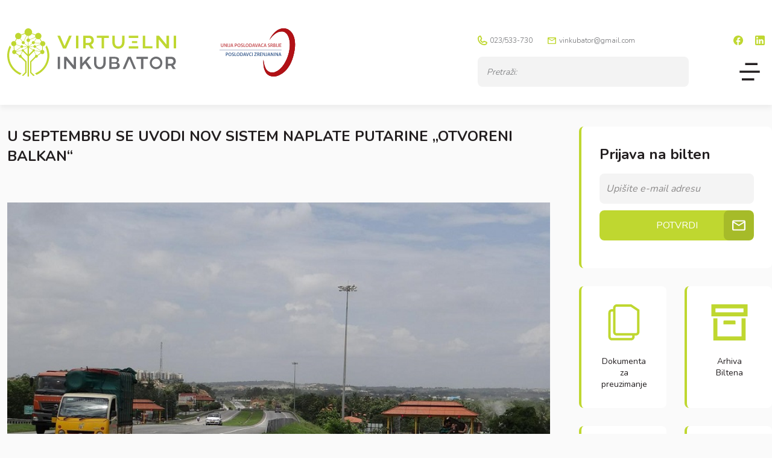

--- FILE ---
content_type: text/html; charset=UTF-8
request_url: https://virtuelni-inkubator.rs/aktuelnosti/u-septembru-se-uvodi-nov-sistem-naplate-putarine-otvoreni-balkan/
body_size: 12426
content:
<!DOCTYPE html>
<html lang="en">
<head>
	<meta charset="utf-8">
	<meta http-equiv="X-UA-Compatible" content="IE=edge">
	<meta name="viewport" content="width=device-width, initial-scale=1">

	<meta name="description" content="Virtuelni Inkubator">
	<meta name="author" content="One Stop Marketing">
	<meta name="theme-color" content="#ED4A3D" />

	<title>Virtuelni Inkubator</title>

	<meta name='robots' content='index, follow, max-image-preview:large, max-snippet:-1, max-video-preview:-1' />

	<!-- This site is optimized with the Yoast SEO plugin v25.7 - https://yoast.com/wordpress/plugins/seo/ -->
	<link rel="canonical" href="https://virtuelni-inkubator.rs/aktuelnosti/u-septembru-se-uvodi-nov-sistem-naplate-putarine-otvoreni-balkan/" />
	<meta property="og:locale" content="en_US" />
	<meta property="og:type" content="article" />
	<meta property="og:title" content="U SEPTEMBRU SE UVODI NOV SISTEM NAPLATE PUTARINE „OTVORENI BALKAN“ - Virtuelni Inkubator" />
	<meta property="og:description" content="Novi sistem naplate je trebalo da počne sa primenom tokom avgusta, a vozači praktično treba da dođu na pumpu i da traže da im TAG uređaj bude Open Balkan.  Foto: Pixabay Novi sistem naplate je trebalo da počne sa primenom tokom avgusta, a vozači praktično treba da dođu na pumpu i da traže da im [&hellip;]" />
	<meta property="og:url" content="https://virtuelni-inkubator.rs/aktuelnosti/u-septembru-se-uvodi-nov-sistem-naplate-putarine-otvoreni-balkan/" />
	<meta property="og:site_name" content="Virtuelni Inkubator" />
	<meta property="article:published_time" content="2022-09-08T05:32:58+00:00" />
	<meta property="og:image" content="https://virtuelni-inkubator.rs/wp-content/uploads/2022/09/0f37c5630f83125fbe6835c0b959495b.jpg" />
	<meta property="og:image:width" content="800" />
	<meta property="og:image:height" content="533" />
	<meta property="og:image:type" content="image/jpeg" />
	<meta name="author" content="Inkubator" />
	<meta name="twitter:card" content="summary_large_image" />
	<meta name="twitter:label1" content="Written by" />
	<meta name="twitter:data1" content="Inkubator" />
	<meta name="twitter:label2" content="Est. reading time" />
	<meta name="twitter:data2" content="1 minute" />
	<script type="application/ld+json" class="yoast-schema-graph">{"@context":"https://schema.org","@graph":[{"@type":"Article","@id":"https://virtuelni-inkubator.rs/aktuelnosti/u-septembru-se-uvodi-nov-sistem-naplate-putarine-otvoreni-balkan/#article","isPartOf":{"@id":"https://virtuelni-inkubator.rs/aktuelnosti/u-septembru-se-uvodi-nov-sistem-naplate-putarine-otvoreni-balkan/"},"author":{"name":"Inkubator","@id":"https://virtuelni-inkubator.rs/#/schema/person/a4398fb2adf106021136e33898c22eba"},"headline":"U SEPTEMBRU SE UVODI NOV SISTEM NAPLATE PUTARINE „OTVORENI BALKAN“","datePublished":"2022-09-08T05:32:58+00:00","mainEntityOfPage":{"@id":"https://virtuelni-inkubator.rs/aktuelnosti/u-septembru-se-uvodi-nov-sistem-naplate-putarine-otvoreni-balkan/"},"wordCount":273,"publisher":{"@id":"https://virtuelni-inkubator.rs/#organization"},"image":{"@id":"https://virtuelni-inkubator.rs/aktuelnosti/u-septembru-se-uvodi-nov-sistem-naplate-putarine-otvoreni-balkan/#primaryimage"},"thumbnailUrl":"https://virtuelni-inkubator.rs/wp-content/uploads/2022/09/0f37c5630f83125fbe6835c0b959495b.jpg","articleSection":["Aktuelnosti"],"inLanguage":"en-US"},{"@type":"WebPage","@id":"https://virtuelni-inkubator.rs/aktuelnosti/u-septembru-se-uvodi-nov-sistem-naplate-putarine-otvoreni-balkan/","url":"https://virtuelni-inkubator.rs/aktuelnosti/u-septembru-se-uvodi-nov-sistem-naplate-putarine-otvoreni-balkan/","name":"U SEPTEMBRU SE UVODI NOV SISTEM NAPLATE PUTARINE „OTVORENI BALKAN“ - Virtuelni Inkubator","isPartOf":{"@id":"https://virtuelni-inkubator.rs/#website"},"primaryImageOfPage":{"@id":"https://virtuelni-inkubator.rs/aktuelnosti/u-septembru-se-uvodi-nov-sistem-naplate-putarine-otvoreni-balkan/#primaryimage"},"image":{"@id":"https://virtuelni-inkubator.rs/aktuelnosti/u-septembru-se-uvodi-nov-sistem-naplate-putarine-otvoreni-balkan/#primaryimage"},"thumbnailUrl":"https://virtuelni-inkubator.rs/wp-content/uploads/2022/09/0f37c5630f83125fbe6835c0b959495b.jpg","datePublished":"2022-09-08T05:32:58+00:00","breadcrumb":{"@id":"https://virtuelni-inkubator.rs/aktuelnosti/u-septembru-se-uvodi-nov-sistem-naplate-putarine-otvoreni-balkan/#breadcrumb"},"inLanguage":"en-US","potentialAction":[{"@type":"ReadAction","target":["https://virtuelni-inkubator.rs/aktuelnosti/u-septembru-se-uvodi-nov-sistem-naplate-putarine-otvoreni-balkan/"]}]},{"@type":"ImageObject","inLanguage":"en-US","@id":"https://virtuelni-inkubator.rs/aktuelnosti/u-septembru-se-uvodi-nov-sistem-naplate-putarine-otvoreni-balkan/#primaryimage","url":"https://virtuelni-inkubator.rs/wp-content/uploads/2022/09/0f37c5630f83125fbe6835c0b959495b.jpg","contentUrl":"https://virtuelni-inkubator.rs/wp-content/uploads/2022/09/0f37c5630f83125fbe6835c0b959495b.jpg","width":800,"height":533},{"@type":"BreadcrumbList","@id":"https://virtuelni-inkubator.rs/aktuelnosti/u-septembru-se-uvodi-nov-sistem-naplate-putarine-otvoreni-balkan/#breadcrumb","itemListElement":[{"@type":"ListItem","position":1,"name":"Home","item":"https://virtuelni-inkubator.rs/"},{"@type":"ListItem","position":2,"name":"U SEPTEMBRU SE UVODI NOV SISTEM NAPLATE PUTARINE „OTVORENI BALKAN“"}]},{"@type":"WebSite","@id":"https://virtuelni-inkubator.rs/#website","url":"https://virtuelni-inkubator.rs/","name":"Virtuelni Inkubator","description":"Virtuelni Inkubator","publisher":{"@id":"https://virtuelni-inkubator.rs/#organization"},"alternateName":"Virtuelni Inkubator","potentialAction":[{"@type":"SearchAction","target":{"@type":"EntryPoint","urlTemplate":"https://virtuelni-inkubator.rs/?s={search_term_string}"},"query-input":{"@type":"PropertyValueSpecification","valueRequired":true,"valueName":"search_term_string"}}],"inLanguage":"en-US"},{"@type":"Organization","@id":"https://virtuelni-inkubator.rs/#organization","name":"Virtuelni Inkubator","url":"https://virtuelni-inkubator.rs/","logo":{"@type":"ImageObject","inLanguage":"en-US","@id":"https://virtuelni-inkubator.rs/#/schema/logo/image/","url":"https://virtuelni-inkubator.rs/wp-content/uploads/2023/09/VI_logo.svg","contentUrl":"https://virtuelni-inkubator.rs/wp-content/uploads/2023/09/VI_logo.svg","width":280,"height":80,"caption":"Virtuelni Inkubator"},"image":{"@id":"https://virtuelni-inkubator.rs/#/schema/logo/image/"}},{"@type":"Person","@id":"https://virtuelni-inkubator.rs/#/schema/person/a4398fb2adf106021136e33898c22eba","name":"Inkubator","url":"https://virtuelni-inkubator.rs/author/inkubator2017/"}]}</script>
	<!-- / Yoast SEO plugin. -->


<link rel="alternate" title="oEmbed (JSON)" type="application/json+oembed" href="https://virtuelni-inkubator.rs/wp-json/oembed/1.0/embed?url=https%3A%2F%2Fvirtuelni-inkubator.rs%2Faktuelnosti%2Fu-septembru-se-uvodi-nov-sistem-naplate-putarine-otvoreni-balkan%2F" />
<link rel="alternate" title="oEmbed (XML)" type="text/xml+oembed" href="https://virtuelni-inkubator.rs/wp-json/oembed/1.0/embed?url=https%3A%2F%2Fvirtuelni-inkubator.rs%2Faktuelnosti%2Fu-septembru-se-uvodi-nov-sistem-naplate-putarine-otvoreni-balkan%2F&#038;format=xml" />
<style id='wp-img-auto-sizes-contain-inline-css' type='text/css'>
img:is([sizes=auto i],[sizes^="auto," i]){contain-intrinsic-size:3000px 1500px}
/*# sourceURL=wp-img-auto-sizes-contain-inline-css */
</style>
<style id='wp-emoji-styles-inline-css' type='text/css'>

	img.wp-smiley, img.emoji {
		display: inline !important;
		border: none !important;
		box-shadow: none !important;
		height: 1em !important;
		width: 1em !important;
		margin: 0 0.07em !important;
		vertical-align: -0.1em !important;
		background: none !important;
		padding: 0 !important;
	}
/*# sourceURL=wp-emoji-styles-inline-css */
</style>
<style id='wp-block-library-inline-css' type='text/css'>
:root{--wp-block-synced-color:#7a00df;--wp-block-synced-color--rgb:122,0,223;--wp-bound-block-color:var(--wp-block-synced-color);--wp-editor-canvas-background:#ddd;--wp-admin-theme-color:#007cba;--wp-admin-theme-color--rgb:0,124,186;--wp-admin-theme-color-darker-10:#006ba1;--wp-admin-theme-color-darker-10--rgb:0,107,160.5;--wp-admin-theme-color-darker-20:#005a87;--wp-admin-theme-color-darker-20--rgb:0,90,135;--wp-admin-border-width-focus:2px}@media (min-resolution:192dpi){:root{--wp-admin-border-width-focus:1.5px}}.wp-element-button{cursor:pointer}:root .has-very-light-gray-background-color{background-color:#eee}:root .has-very-dark-gray-background-color{background-color:#313131}:root .has-very-light-gray-color{color:#eee}:root .has-very-dark-gray-color{color:#313131}:root .has-vivid-green-cyan-to-vivid-cyan-blue-gradient-background{background:linear-gradient(135deg,#00d084,#0693e3)}:root .has-purple-crush-gradient-background{background:linear-gradient(135deg,#34e2e4,#4721fb 50%,#ab1dfe)}:root .has-hazy-dawn-gradient-background{background:linear-gradient(135deg,#faaca8,#dad0ec)}:root .has-subdued-olive-gradient-background{background:linear-gradient(135deg,#fafae1,#67a671)}:root .has-atomic-cream-gradient-background{background:linear-gradient(135deg,#fdd79a,#004a59)}:root .has-nightshade-gradient-background{background:linear-gradient(135deg,#330968,#31cdcf)}:root .has-midnight-gradient-background{background:linear-gradient(135deg,#020381,#2874fc)}:root{--wp--preset--font-size--normal:16px;--wp--preset--font-size--huge:42px}.has-regular-font-size{font-size:1em}.has-larger-font-size{font-size:2.625em}.has-normal-font-size{font-size:var(--wp--preset--font-size--normal)}.has-huge-font-size{font-size:var(--wp--preset--font-size--huge)}.has-text-align-center{text-align:center}.has-text-align-left{text-align:left}.has-text-align-right{text-align:right}.has-fit-text{white-space:nowrap!important}#end-resizable-editor-section{display:none}.aligncenter{clear:both}.items-justified-left{justify-content:flex-start}.items-justified-center{justify-content:center}.items-justified-right{justify-content:flex-end}.items-justified-space-between{justify-content:space-between}.screen-reader-text{border:0;clip-path:inset(50%);height:1px;margin:-1px;overflow:hidden;padding:0;position:absolute;width:1px;word-wrap:normal!important}.screen-reader-text:focus{background-color:#ddd;clip-path:none;color:#444;display:block;font-size:1em;height:auto;left:5px;line-height:normal;padding:15px 23px 14px;text-decoration:none;top:5px;width:auto;z-index:100000}html :where(.has-border-color){border-style:solid}html :where([style*=border-top-color]){border-top-style:solid}html :where([style*=border-right-color]){border-right-style:solid}html :where([style*=border-bottom-color]){border-bottom-style:solid}html :where([style*=border-left-color]){border-left-style:solid}html :where([style*=border-width]){border-style:solid}html :where([style*=border-top-width]){border-top-style:solid}html :where([style*=border-right-width]){border-right-style:solid}html :where([style*=border-bottom-width]){border-bottom-style:solid}html :where([style*=border-left-width]){border-left-style:solid}html :where(img[class*=wp-image-]){height:auto;max-width:100%}:where(figure){margin:0 0 1em}html :where(.is-position-sticky){--wp-admin--admin-bar--position-offset:var(--wp-admin--admin-bar--height,0px)}@media screen and (max-width:600px){html :where(.is-position-sticky){--wp-admin--admin-bar--position-offset:0px}}

/*# sourceURL=wp-block-library-inline-css */
</style><style id='global-styles-inline-css' type='text/css'>
:root{--wp--preset--aspect-ratio--square: 1;--wp--preset--aspect-ratio--4-3: 4/3;--wp--preset--aspect-ratio--3-4: 3/4;--wp--preset--aspect-ratio--3-2: 3/2;--wp--preset--aspect-ratio--2-3: 2/3;--wp--preset--aspect-ratio--16-9: 16/9;--wp--preset--aspect-ratio--9-16: 9/16;--wp--preset--color--black: #000000;--wp--preset--color--cyan-bluish-gray: #abb8c3;--wp--preset--color--white: #ffffff;--wp--preset--color--pale-pink: #f78da7;--wp--preset--color--vivid-red: #cf2e2e;--wp--preset--color--luminous-vivid-orange: #ff6900;--wp--preset--color--luminous-vivid-amber: #fcb900;--wp--preset--color--light-green-cyan: #7bdcb5;--wp--preset--color--vivid-green-cyan: #00d084;--wp--preset--color--pale-cyan-blue: #8ed1fc;--wp--preset--color--vivid-cyan-blue: #0693e3;--wp--preset--color--vivid-purple: #9b51e0;--wp--preset--gradient--vivid-cyan-blue-to-vivid-purple: linear-gradient(135deg,rgb(6,147,227) 0%,rgb(155,81,224) 100%);--wp--preset--gradient--light-green-cyan-to-vivid-green-cyan: linear-gradient(135deg,rgb(122,220,180) 0%,rgb(0,208,130) 100%);--wp--preset--gradient--luminous-vivid-amber-to-luminous-vivid-orange: linear-gradient(135deg,rgb(252,185,0) 0%,rgb(255,105,0) 100%);--wp--preset--gradient--luminous-vivid-orange-to-vivid-red: linear-gradient(135deg,rgb(255,105,0) 0%,rgb(207,46,46) 100%);--wp--preset--gradient--very-light-gray-to-cyan-bluish-gray: linear-gradient(135deg,rgb(238,238,238) 0%,rgb(169,184,195) 100%);--wp--preset--gradient--cool-to-warm-spectrum: linear-gradient(135deg,rgb(74,234,220) 0%,rgb(151,120,209) 20%,rgb(207,42,186) 40%,rgb(238,44,130) 60%,rgb(251,105,98) 80%,rgb(254,248,76) 100%);--wp--preset--gradient--blush-light-purple: linear-gradient(135deg,rgb(255,206,236) 0%,rgb(152,150,240) 100%);--wp--preset--gradient--blush-bordeaux: linear-gradient(135deg,rgb(254,205,165) 0%,rgb(254,45,45) 50%,rgb(107,0,62) 100%);--wp--preset--gradient--luminous-dusk: linear-gradient(135deg,rgb(255,203,112) 0%,rgb(199,81,192) 50%,rgb(65,88,208) 100%);--wp--preset--gradient--pale-ocean: linear-gradient(135deg,rgb(255,245,203) 0%,rgb(182,227,212) 50%,rgb(51,167,181) 100%);--wp--preset--gradient--electric-grass: linear-gradient(135deg,rgb(202,248,128) 0%,rgb(113,206,126) 100%);--wp--preset--gradient--midnight: linear-gradient(135deg,rgb(2,3,129) 0%,rgb(40,116,252) 100%);--wp--preset--font-size--small: 13px;--wp--preset--font-size--medium: 20px;--wp--preset--font-size--large: 36px;--wp--preset--font-size--x-large: 42px;--wp--preset--spacing--20: 0.44rem;--wp--preset--spacing--30: 0.67rem;--wp--preset--spacing--40: 1rem;--wp--preset--spacing--50: 1.5rem;--wp--preset--spacing--60: 2.25rem;--wp--preset--spacing--70: 3.38rem;--wp--preset--spacing--80: 5.06rem;--wp--preset--shadow--natural: 6px 6px 9px rgba(0, 0, 0, 0.2);--wp--preset--shadow--deep: 12px 12px 50px rgba(0, 0, 0, 0.4);--wp--preset--shadow--sharp: 6px 6px 0px rgba(0, 0, 0, 0.2);--wp--preset--shadow--outlined: 6px 6px 0px -3px rgb(255, 255, 255), 6px 6px rgb(0, 0, 0);--wp--preset--shadow--crisp: 6px 6px 0px rgb(0, 0, 0);}:where(.is-layout-flex){gap: 0.5em;}:where(.is-layout-grid){gap: 0.5em;}body .is-layout-flex{display: flex;}.is-layout-flex{flex-wrap: wrap;align-items: center;}.is-layout-flex > :is(*, div){margin: 0;}body .is-layout-grid{display: grid;}.is-layout-grid > :is(*, div){margin: 0;}:where(.wp-block-columns.is-layout-flex){gap: 2em;}:where(.wp-block-columns.is-layout-grid){gap: 2em;}:where(.wp-block-post-template.is-layout-flex){gap: 1.25em;}:where(.wp-block-post-template.is-layout-grid){gap: 1.25em;}.has-black-color{color: var(--wp--preset--color--black) !important;}.has-cyan-bluish-gray-color{color: var(--wp--preset--color--cyan-bluish-gray) !important;}.has-white-color{color: var(--wp--preset--color--white) !important;}.has-pale-pink-color{color: var(--wp--preset--color--pale-pink) !important;}.has-vivid-red-color{color: var(--wp--preset--color--vivid-red) !important;}.has-luminous-vivid-orange-color{color: var(--wp--preset--color--luminous-vivid-orange) !important;}.has-luminous-vivid-amber-color{color: var(--wp--preset--color--luminous-vivid-amber) !important;}.has-light-green-cyan-color{color: var(--wp--preset--color--light-green-cyan) !important;}.has-vivid-green-cyan-color{color: var(--wp--preset--color--vivid-green-cyan) !important;}.has-pale-cyan-blue-color{color: var(--wp--preset--color--pale-cyan-blue) !important;}.has-vivid-cyan-blue-color{color: var(--wp--preset--color--vivid-cyan-blue) !important;}.has-vivid-purple-color{color: var(--wp--preset--color--vivid-purple) !important;}.has-black-background-color{background-color: var(--wp--preset--color--black) !important;}.has-cyan-bluish-gray-background-color{background-color: var(--wp--preset--color--cyan-bluish-gray) !important;}.has-white-background-color{background-color: var(--wp--preset--color--white) !important;}.has-pale-pink-background-color{background-color: var(--wp--preset--color--pale-pink) !important;}.has-vivid-red-background-color{background-color: var(--wp--preset--color--vivid-red) !important;}.has-luminous-vivid-orange-background-color{background-color: var(--wp--preset--color--luminous-vivid-orange) !important;}.has-luminous-vivid-amber-background-color{background-color: var(--wp--preset--color--luminous-vivid-amber) !important;}.has-light-green-cyan-background-color{background-color: var(--wp--preset--color--light-green-cyan) !important;}.has-vivid-green-cyan-background-color{background-color: var(--wp--preset--color--vivid-green-cyan) !important;}.has-pale-cyan-blue-background-color{background-color: var(--wp--preset--color--pale-cyan-blue) !important;}.has-vivid-cyan-blue-background-color{background-color: var(--wp--preset--color--vivid-cyan-blue) !important;}.has-vivid-purple-background-color{background-color: var(--wp--preset--color--vivid-purple) !important;}.has-black-border-color{border-color: var(--wp--preset--color--black) !important;}.has-cyan-bluish-gray-border-color{border-color: var(--wp--preset--color--cyan-bluish-gray) !important;}.has-white-border-color{border-color: var(--wp--preset--color--white) !important;}.has-pale-pink-border-color{border-color: var(--wp--preset--color--pale-pink) !important;}.has-vivid-red-border-color{border-color: var(--wp--preset--color--vivid-red) !important;}.has-luminous-vivid-orange-border-color{border-color: var(--wp--preset--color--luminous-vivid-orange) !important;}.has-luminous-vivid-amber-border-color{border-color: var(--wp--preset--color--luminous-vivid-amber) !important;}.has-light-green-cyan-border-color{border-color: var(--wp--preset--color--light-green-cyan) !important;}.has-vivid-green-cyan-border-color{border-color: var(--wp--preset--color--vivid-green-cyan) !important;}.has-pale-cyan-blue-border-color{border-color: var(--wp--preset--color--pale-cyan-blue) !important;}.has-vivid-cyan-blue-border-color{border-color: var(--wp--preset--color--vivid-cyan-blue) !important;}.has-vivid-purple-border-color{border-color: var(--wp--preset--color--vivid-purple) !important;}.has-vivid-cyan-blue-to-vivid-purple-gradient-background{background: var(--wp--preset--gradient--vivid-cyan-blue-to-vivid-purple) !important;}.has-light-green-cyan-to-vivid-green-cyan-gradient-background{background: var(--wp--preset--gradient--light-green-cyan-to-vivid-green-cyan) !important;}.has-luminous-vivid-amber-to-luminous-vivid-orange-gradient-background{background: var(--wp--preset--gradient--luminous-vivid-amber-to-luminous-vivid-orange) !important;}.has-luminous-vivid-orange-to-vivid-red-gradient-background{background: var(--wp--preset--gradient--luminous-vivid-orange-to-vivid-red) !important;}.has-very-light-gray-to-cyan-bluish-gray-gradient-background{background: var(--wp--preset--gradient--very-light-gray-to-cyan-bluish-gray) !important;}.has-cool-to-warm-spectrum-gradient-background{background: var(--wp--preset--gradient--cool-to-warm-spectrum) !important;}.has-blush-light-purple-gradient-background{background: var(--wp--preset--gradient--blush-light-purple) !important;}.has-blush-bordeaux-gradient-background{background: var(--wp--preset--gradient--blush-bordeaux) !important;}.has-luminous-dusk-gradient-background{background: var(--wp--preset--gradient--luminous-dusk) !important;}.has-pale-ocean-gradient-background{background: var(--wp--preset--gradient--pale-ocean) !important;}.has-electric-grass-gradient-background{background: var(--wp--preset--gradient--electric-grass) !important;}.has-midnight-gradient-background{background: var(--wp--preset--gradient--midnight) !important;}.has-small-font-size{font-size: var(--wp--preset--font-size--small) !important;}.has-medium-font-size{font-size: var(--wp--preset--font-size--medium) !important;}.has-large-font-size{font-size: var(--wp--preset--font-size--large) !important;}.has-x-large-font-size{font-size: var(--wp--preset--font-size--x-large) !important;}
/*# sourceURL=global-styles-inline-css */
</style>

<style id='classic-theme-styles-inline-css' type='text/css'>
/*! This file is auto-generated */
.wp-block-button__link{color:#fff;background-color:#32373c;border-radius:9999px;box-shadow:none;text-decoration:none;padding:calc(.667em + 2px) calc(1.333em + 2px);font-size:1.125em}.wp-block-file__button{background:#32373c;color:#fff;text-decoration:none}
/*# sourceURL=/wp-includes/css/classic-themes.min.css */
</style>
<link rel='stylesheet' id='dashicons-css' href='https://virtuelni-inkubator.rs/wp-includes/css/dashicons.min.css?ver=6.9' type='text/css' media='all' />
<link rel='stylesheet' id='admin-bar-css' href='https://virtuelni-inkubator.rs/wp-includes/css/admin-bar.min.css?ver=6.9' type='text/css' media='all' />
<style id='admin-bar-inline-css' type='text/css'>

    /* Hide CanvasJS credits for P404 charts specifically */
    #p404RedirectChart .canvasjs-chart-credit {
        display: none !important;
    }
    
    #p404RedirectChart canvas {
        border-radius: 6px;
    }

    .p404-redirect-adminbar-weekly-title {
        font-weight: bold;
        font-size: 14px;
        color: #fff;
        margin-bottom: 6px;
    }

    #wpadminbar #wp-admin-bar-p404_free_top_button .ab-icon:before {
        content: "\f103";
        color: #dc3545;
        top: 3px;
    }
    
    #wp-admin-bar-p404_free_top_button .ab-item {
        min-width: 80px !important;
        padding: 0px !important;
    }
    
    /* Ensure proper positioning and z-index for P404 dropdown */
    .p404-redirect-adminbar-dropdown-wrap { 
        min-width: 0; 
        padding: 0;
        position: static !important;
    }
    
    #wpadminbar #wp-admin-bar-p404_free_top_button_dropdown {
        position: static !important;
    }
    
    #wpadminbar #wp-admin-bar-p404_free_top_button_dropdown .ab-item {
        padding: 0 !important;
        margin: 0 !important;
    }
    
    .p404-redirect-dropdown-container {
        min-width: 340px;
        padding: 18px 18px 12px 18px;
        background: #23282d !important;
        color: #fff;
        border-radius: 12px;
        box-shadow: 0 8px 32px rgba(0,0,0,0.25);
        margin-top: 10px;
        position: relative !important;
        z-index: 999999 !important;
        display: block !important;
        border: 1px solid #444;
    }
    
    /* Ensure P404 dropdown appears on hover */
    #wpadminbar #wp-admin-bar-p404_free_top_button .p404-redirect-dropdown-container { 
        display: none !important;
    }
    
    #wpadminbar #wp-admin-bar-p404_free_top_button:hover .p404-redirect-dropdown-container { 
        display: block !important;
    }
    
    #wpadminbar #wp-admin-bar-p404_free_top_button:hover #wp-admin-bar-p404_free_top_button_dropdown .p404-redirect-dropdown-container {
        display: block !important;
    }
    
    .p404-redirect-card {
        background: #2c3338;
        border-radius: 8px;
        padding: 18px 18px 12px 18px;
        box-shadow: 0 2px 8px rgba(0,0,0,0.07);
        display: flex;
        flex-direction: column;
        align-items: flex-start;
        border: 1px solid #444;
    }
    
    .p404-redirect-btn {
        display: inline-block;
        background: #dc3545;
        color: #fff !important;
        font-weight: bold;
        padding: 5px 22px;
        border-radius: 8px;
        text-decoration: none;
        font-size: 17px;
        transition: background 0.2s, box-shadow 0.2s;
        margin-top: 8px;
        box-shadow: 0 2px 8px rgba(220,53,69,0.15);
        text-align: center;
        line-height: 1.6;
    }
    
    .p404-redirect-btn:hover {
        background: #c82333;
        color: #fff !important;
        box-shadow: 0 4px 16px rgba(220,53,69,0.25);
    }
    
    /* Prevent conflicts with other admin bar dropdowns */
    #wpadminbar .ab-top-menu > li:hover > .ab-item,
    #wpadminbar .ab-top-menu > li.hover > .ab-item {
        z-index: auto;
    }
    
    #wpadminbar #wp-admin-bar-p404_free_top_button:hover > .ab-item {
        z-index: 999998 !important;
    }
    
/*# sourceURL=admin-bar-inline-css */
</style>
<link rel='stylesheet' id='contact-form-7-css' href='https://virtuelni-inkubator.rs/wp-content/plugins/contact-form-7/includes/css/styles.css?ver=6.1.1' type='text/css' media='all' />
<link rel='stylesheet' id='lightbox-css' href='https://virtuelni-inkubator.rs/wp-content/themes/virtuelni-inkubator/assets/css/lightbox.min.css?ver=2.11.4' type='text/css' media='all' />
<link rel='stylesheet' id='bootstrap-css' href='https://virtuelni-inkubator.rs/wp-content/themes/virtuelni-inkubator/assets/css/bootstrap/bootstrap.min.css?ver=5.3.0' type='text/css' media='all' />
<link rel='stylesheet' id='fontawesome-css' href='https://virtuelni-inkubator.rs/wp-content/themes/virtuelni-inkubator/assets/fontawesome/css/all.min.css?ver=6.4.2' type='text/css' media='all' />
<link rel='stylesheet' id='slick-css' href='https://virtuelni-inkubator.rs/wp-content/themes/virtuelni-inkubator/assets/css/slick.css?ver=6.9' type='text/css' media='all' />
<link rel='stylesheet' id='style-css' href='https://virtuelni-inkubator.rs/wp-content/themes/virtuelni-inkubator/style.min.css?ver=1.0.0' type='text/css' media='all' />
<link rel='stylesheet' id='newsletter-css' href='https://virtuelni-inkubator.rs/wp-content/plugins/newsletter/style.css?ver=8.9.3' type='text/css' media='all' />
<script type="text/javascript" src="https://virtuelni-inkubator.rs/wp-content/plugins/svg-support/vendor/DOMPurify/DOMPurify.min.js?ver=2.5.8" id="bodhi-dompurify-library-js"></script>
<script type="text/javascript" src="https://virtuelni-inkubator.rs/wp-includes/js/jquery/jquery.min.js?ver=3.7.1" id="jquery-core-js"></script>
<script type="text/javascript" src="https://virtuelni-inkubator.rs/wp-includes/js/jquery/jquery-migrate.min.js?ver=3.4.1" id="jquery-migrate-js"></script>
<script type="text/javascript" id="bodhi_svg_inline-js-extra">
/* <![CDATA[ */
var svgSettings = {"skipNested":""};
//# sourceURL=bodhi_svg_inline-js-extra
/* ]]> */
</script>
<script type="text/javascript" src="https://virtuelni-inkubator.rs/wp-content/plugins/svg-support/js/min/svgs-inline-min.js" id="bodhi_svg_inline-js"></script>
<script type="text/javascript" id="bodhi_svg_inline-js-after">
/* <![CDATA[ */
cssTarget={"Bodhi":"img.style-svg","ForceInlineSVG":"style-svg"};ForceInlineSVGActive="true";frontSanitizationEnabled="on";
//# sourceURL=bodhi_svg_inline-js-after
/* ]]> */
</script>
<script type="text/javascript" src="https://virtuelni-inkubator.rs/wp-content/themes/virtuelni-inkubator/assets/js/lightbox.min.js?ver=2.11.4" id="lightbox-js"></script>
<script type="text/javascript" src="https://virtuelni-inkubator.rs/wp-content/themes/virtuelni-inkubator/assets/js/jquery.min.js?ver=3.7.1" id="jQuery-js"></script>
<script type="text/javascript" src="https://virtuelni-inkubator.rs/wp-content/themes/virtuelni-inkubator/assets/js/bootstrap/bootstrap.min.js?ver=5.3.0" id="bootstrap-js"></script>
<script type="text/javascript" src="https://virtuelni-inkubator.rs/wp-content/themes/virtuelni-inkubator/assets/fontawesome/js/all.min.js?ver=6.4.2" id="fontawesome-js"></script>
<script type="text/javascript" src="https://virtuelni-inkubator.rs/wp-content/themes/virtuelni-inkubator/assets/js/slick.min.js?ver=6.9" id="slick-js"></script>
<script type="text/javascript" id="themecustom-js-extra">
/* <![CDATA[ */
var the_ajax_script = {"ajax_url":"https://virtuelni-inkubator.rs/wp-admin/admin-ajax.php"};
//# sourceURL=themecustom-js-extra
/* ]]> */
</script>
<script type="text/javascript" src="https://virtuelni-inkubator.rs/wp-content/themes/virtuelni-inkubator/assets/js/custom.js?ver=6.9" id="themecustom-js"></script>
<link rel="https://api.w.org/" href="https://virtuelni-inkubator.rs/wp-json/" /><link rel="alternate" title="JSON" type="application/json" href="https://virtuelni-inkubator.rs/wp-json/wp/v2/posts/7330" /><link rel="EditURI" type="application/rsd+xml" title="RSD" href="https://virtuelni-inkubator.rs/xmlrpc.php?rsd" />
<meta name="generator" content="WordPress 6.9" />
<link rel='shortlink' href='https://virtuelni-inkubator.rs/?p=7330' />
<link rel="icon" href="https://virtuelni-inkubator.rs/wp-content/uploads/2023/09/VI_logo_ico.png" sizes="32x32" />
<link rel="icon" href="https://virtuelni-inkubator.rs/wp-content/uploads/2023/09/VI_logo_ico.png" sizes="192x192" />
<link rel="apple-touch-icon" href="https://virtuelni-inkubator.rs/wp-content/uploads/2023/09/VI_logo_ico.png" />
<meta name="msapplication-TileImage" content="https://virtuelni-inkubator.rs/wp-content/uploads/2023/09/VI_logo_ico.png" />

</head>

<body>


<header>

<div class="container-xxl">

    <div class="row align-items-center">

        <div class="col-6 col-md-auto me-md-5"><a href="/" title="Virtuelni Inkubator"><img class="img-fluid" src="https://virtuelni-inkubator.rs/wp-content/uploads/2023/09/VI_logo.svg" alt="Virtuelni Inkubator"></a></div>
        <div class="col-6 col-md-auto text-end text-md-start"><a href="/" title="Unija poslodavaca Srbije - Poslodavci Zrenjanina"><img class="img-fluid" src="https://virtuelni-inkubator.rs/wp-content/uploads/2023/09/UPS_logo.svg" alt="Unija poslodavaca Srbije - Poslodavci Zrenjanina"></a></div>
        
        <div class="col-12 col-md mt-4 mb-md-0 ms-auto d-flex">
        
            <div class="row ms-auto header_top">

                <div class="col-6 col-md-12">

                    <div class="row">
                        <div class="col-auto ico-phone"><a href="tel:023/533-730" target="_blank">023/533-730</a></div>
                        <div class="col-auto me-auto ico-email"><a href="tel:vinkubator@gmail.com" target="_blank">vinkubator@gmail.com</a></div>

                        <div class="col col-md-auto sn">
                        
                            <a href="https://www.facebook.com" title="Virtuelni Inkubator"><img src="https://virtuelni-inkubator.rs/wp-content/uploads/2023/09/ico_FB.svg" alt="Virtuelni Inkubator"></a>

                        
                            <a href="https://www.linkedin.com" title="Virtuelni Inkubator"><img src="https://virtuelni-inkubator.rs/wp-content/uploads/2023/09/ico_LN.svg" alt="Virtuelni Inkubator"></a>

                                                </div>
                    </div>
                </div>


                <div class="col-6 col-md-12 mt-md-3">

                    <div class="row">
                        <div class="col scr-big"><form role="search" method="get" id="searchform" class="searchform" action="https://virtuelni-inkubator.rs/" >
      <div class="custom-form"><label class="screen-reader-text" for="s">Pretraži:</label>
      <input type="text" value="" name="s" id="s" placeholder="Pretraži:" />
    </div>
    </form></div>
                        <div class="col-auto nav-items">

                            <div class="nav-btn" onclick="toggleNav()"></div>

                            <div class="slide-navigation-wrap">
                                <div class="nav-corner"></div>
                                <div class="slide-navigation">

                                    <div class="scr-rsp">

                                        <div class="row">
                                            <div class="col-auto ico-phone"><a href="tel:023/533-730" target="_blank">023/533-730</a></div>
                                            <div class="col-auto me-auto ico-email"><a href="tel:vinkubator@gmail.com" target="_blank">vinkubator@gmail.com</a></div>
                                        </div>

                                        <form role="search" method="get" id="searchform" class="searchform" action="https://virtuelni-inkubator.rs/" >
      <div class="custom-form"><label class="screen-reader-text" for="s">Pretraži:</label>
      <input type="text" value="" name="s" id="s" placeholder="Pretraži:" />
    </div>
    </form>                                    </div>

                                                                        <div id="nav_menu-3" class="h-menu"><h3>Navigacija</h3><div class="menu-main-menu-container"><ul id="menu-main-menu" class="menu"><li id="menu-item-68" class="menu-item menu-item-type-post_type menu-item-object-page menu-item-home menu-item-68"><a href="https://virtuelni-inkubator.rs/">Početna</a></li>
<li id="menu-item-8853" class="menu-item menu-item-type-post_type menu-item-object-page menu-item-8853"><a href="https://virtuelni-inkubator.rs/o-nama/">O nama</a></li>
<li id="menu-item-8855" class="menu-item menu-item-type-taxonomy menu-item-object-category current-post-ancestor current-menu-parent current-post-parent menu-item-8855"><a href="https://virtuelni-inkubator.rs/aktuelnosti/">Aktuelno</a></li>
<li id="menu-item-8856" class="menu-item menu-item-type-taxonomy menu-item-object-category menu-item-8856"><a href="https://virtuelni-inkubator.rs/poslovni-prostor/">Poslovni prostor</a></li>
<li id="menu-item-8857" class="menu-item menu-item-type-taxonomy menu-item-object-category menu-item-8857"><a href="https://virtuelni-inkubator.rs/poslovna-medijateka/">Poslovna medijateka</a></li>
<li id="menu-item-8874" class="menu-item menu-item-type-taxonomy menu-item-object-category menu-item-8874"><a href="https://virtuelni-inkubator.rs/poslovni-andjeo/">Poslovni anđeo</a></li>
<li id="menu-item-8864" class="menu-item menu-item-type-taxonomy menu-item-object-category menu-item-8864"><a href="https://virtuelni-inkubator.rs/pocetnici-u-poslovanju/">Početnici u poslovanju</a></li>
<li id="menu-item-8875" class="menu-item menu-item-type-taxonomy menu-item-object-category menu-item-8875"><a href="https://virtuelni-inkubator.rs/preduzetnicke-price/">Preduzetničke priče</a></li>
<li id="menu-item-8876" class="menu-item menu-item-type-taxonomy menu-item-object-category menu-item-8876"><a href="https://virtuelni-inkubator.rs/dokumenta-za-preuzimanje/">Dokumenta za preuzimanje</a></li>
</ul></div></div>                                                                    </div>
                            </div>

                        </div>
                        
                    </div>

                </div>

            </div>

        </div>

    </div>

</div>
	
</header>
<main class="page">

    <div class="container-xxl">

        <div class="row">

            <div class="col-12 col-xl-9 pe-xl-5 pb-5">

                <div class="page-content-wrap">

                    
    <div class="page-content-wrap">

        <h1>U SEPTEMBRU SE UVODI NOV SISTEM NAPLATE PUTARINE „OTVORENI BALKAN“</h1>

        <div class="page-image">
            <img src="https://virtuelni-inkubator.rs/wp-content/uploads/2022/09/0f37c5630f83125fbe6835c0b959495b.jpg" alt="U SEPTEMBRU SE UVODI NOV SISTEM NAPLATE PUTARINE „OTVORENI BALKAN“">
        </div>

        <div class="page-content">
            <p><img fetchpriority="high" decoding="async" class=" size-full wp-image-7329" src="https://virtuelni-inkubator.rs/wp-content/uploads/2022/09/0f37c5630f83125fbe6835c0b959495b.jpg" alt="" width="800" height="533" srcset="https://virtuelni-inkubator.rs/wp-content/uploads/2022/09/0f37c5630f83125fbe6835c0b959495b.jpg 800w, https://virtuelni-inkubator.rs/wp-content/uploads/2022/09/0f37c5630f83125fbe6835c0b959495b-300x200.jpg 300w, https://virtuelni-inkubator.rs/wp-content/uploads/2022/09/0f37c5630f83125fbe6835c0b959495b-768x512.jpg 768w" sizes="(max-width: 800px) 100vw, 800px" /></p>
<p style="text-align: justify;">Novi sistem naplate je trebalo da počne sa primenom tokom avgusta, a vozači praktično treba da dođu na pumpu i da traže da im TAG uređaj bude Open Balkan.</p>
<p><span id="more-7330"></span></p>
<p style="text-align: center;"> <em>Foto: Pixabay</em></p>
<p style="text-align: justify;">Novi sistem naplate je trebalo da počne sa primenom tokom avgusta, a vozači praktično treba da dođu na pumpu i da traže da im TAG uređaj bude Open Balkan.</p>
<p style="text-align: justify;">Do kraja septembra očekuje se uvođenje zajedničkog sistema elektronske naplate putarine „Otvoreni Balkan“.</p>
<p style="text-align: justify;">Sistem elektronske naplate putarine na auto-putevima zemalja članica Inicijative Otvoreni Balkan u fazi je testiranja, saopštilo je Ministarstvo građevinarstva, saobraćaja i infrastrukture.</p>
<p style="text-align: justify;">– Do kraja septembra krećemo sa upotrebom jednog TAG-a između Srbije, Severne Makedonije i Albanije. Bilo koji korisnik ETC naplate u bilo kojoj od tih zemalja moći će samo s jednim TAG-om da plaća putarinu, bez zaustavljanja ili kupovine bilo kakvog dodatnog uređaja ili kartice u zemljama u kojima nije njegovo vozilo registrovano – izjavio je ministar Momirović.</p>
<p style="text-align: justify;">Kako je ranije najavljeno, novi sistem naplate je trebalo da počne sa primenom tokom avgusta, a vozači praktično treba da dođu na pumpu i da traže da im TAG uređaj bude Open Balkan.</p>
<p style="text-align: justify;">Pritom je bitno i da preko servisa Puteva Srbije registruju svoju platnu karticu, a inicijativa podrazumeva da putarina sa ovim TAG-om putarina bude jeftinija za pet odsto i u Srbiji, i u Albaniji i Severnoj Makedoniji, kazali su u junu u JP Putevi Srbije.</p>
<p style="text-align: justify;">Izvor: 24sedam.rs / <a href="https://bif.rs/2022/09/u-septembru-se-uvodi-nov-sistem-naplate-putarine-otvoreni-balkan/" target="_blank" rel="noopener noreferrer">Biznis i finansije</a></p>
        </div>

    </div>


                </div>

            </div>

            
<div class="col-12 col-xl-3 right-wrap ">

        
        <div class="row">
            <div class="col-12 right-box">

                <h3>Prijava na bilten</h3>

                <div class="tnp tnp-subscription ">
<form method="post" action="https://virtuelni-inkubator.rs/wp-admin/admin-ajax.php?action=tnp&amp;na=s">
<input type="hidden" name="nlang" value="">
<div class="tnp-field tnp-field-email"><label for="tnp-1">Email</label>
<input class="tnp-email" type="email" name="ne" id="tnp-1" value="" placeholder="" required></div>
<div class="tnp-field tnp-field-button" style="text-align: left"><input class="tnp-submit" type="submit" value="Potvrdi" style="">
</div>
</form>
</div>
            </div>
        </div>

    

    
        <div class="row">

            
                <div class="col-12 col-lg-6 right-box right-box-hover right-box-space">
                    <a href="/dokumenta-za-preuzimanje" title="Dokumenta za preuzimanje">
                        <img class="img" src="https://virtuelni-inkubator.rs/wp-content/uploads/2023/10/ico_documents.svg" alt="Dokumenta za preuzimanje">
                        <h4>Dokumenta za preuzimanje</h4>
                    </a>
                </div>

            
                <div class="col-12 col-lg-6 right-box right-box-hover right-box-space">
                    <a href="/arhiva-biltena" title="Arhiva Biltena">
                        <img class="img" src="https://virtuelni-inkubator.rs/wp-content/uploads/2023/10/ico_archive.svg" alt="Arhiva Biltena">
                        <h4>Arhiva Biltena</h4>
                    </a>
                </div>

            
                <div class="col-12 col-lg-6 right-box right-box-hover right-box-space">
                    <a href="/poslovni-andjeo" title="Poslovni anđeo">
                        <img class="img" src="https://virtuelni-inkubator.rs/wp-content/uploads/2023/10/ico_angel-1.svg" alt="Poslovni anđeo">
                        <h4>Poslovni anđeo</h4>
                    </a>
                </div>

            
                <div class="col-12 col-lg-6 right-box right-box-hover right-box-space">
                    <a href="/pocetnici-u-poslovanju" title="Početnici u poslovanju">
                        <img class="img" src="https://virtuelni-inkubator.rs/wp-content/uploads/2023/10/ico_beginers.svg" alt="Početnici u poslovanju">
                        <h4>Početnici u poslovanju</h4>
                    </a>
                </div>

            
        </div>

    

    
        <div class="row">
            <div class="col-12 right-box">

                <h3>Prijatelji unije</h3>

                <div class="row mt-4 justify-content-center">

                    
                        <div class="col-6 col-md-3 col-xl-6">
                            <a href="https://www.google.com" target="_blank">
                                <img class="img-fluid" src="https://virtuelni-inkubator.rs/wp-content/uploads/2023/10/firends_logo_01.png">
                            </a>
                        </div>
                        
                    
                        <div class="col-6 col-md-3 col-xl-6">
                            <a href="https://www.google.com" target="_blank">
                                <img class="img-fluid" src="https://virtuelni-inkubator.rs/wp-content/uploads/2023/10/firends_logo_01.png">
                            </a>
                        </div>
                        
                    
                </div>

            </div>
        </div>

    

    <div class="row">
        <div class="col-12 right-box">

            <h3>Preduzetničke priče</h3>


            
            <div class="right-story-content">

                <a href="https://virtuelni-inkubator.rs/preduzetnicke-price/zrenjaninska-firma-carp-system-osvojila-je-prestiznu-nagradu-za-inovacije/"><img class="img-fluid" src="https://virtuelni-inkubator.rs/wp-content/uploads/2018/01/51a3864ed3ad604d2340c3f8fe249f94.jpg" alt="Zrenjaninska firma “Carp System” osvojila je prestižnu nagradu za inovacije"></a>

                <h3>Zrenjaninska firma “Carp System” osvojila je prestižnu nagradu za inovacije</h3>

                <div class="text">Zrenjaninska firma “Carp System”, koja se bavi proizvodnjom ribolovačke opreme pod istoimenim sopstvenim brendom, osvojila je prestižnu nagradu za inovacije, u žestokoj konkurenciji 75 timova, iz svih inovativnih oblasti.</div>

                <a class="link-arrow" href="https://virtuelni-inkubator.rs/preduzetnicke-price/zrenjaninska-firma-carp-system-osvojila-je-prestiznu-nagradu-za-inovacije/">Detaljnije</a>
            

                <a class="read-all" href="/preduzetnicke-price">Pogledaj sve</a>

            </div>
        </div>
    </div>


    <div class="row">
        <div class="col-12 right-box">

            <h3>Poslovni prostor</h3>

            
            <div class="right-office-content">

                <a href="https://virtuelni-inkubator.rs/poslovni-prostor/prostor/"><img class="img-fluid" src="https://virtuelni-inkubator.rs/wp-content/uploads/2023/01/IMG-9f4c544ebf42981757d57d51290356a4-V.jpg" alt="Maecenas rutrum, felis id rutrum malesuada"></a>

                <h3>Maecenas rutrum, felis id rutrum malesuada</h3>

                <div class="text">Nam tellus erat, posuere sit amet metus sit amet, iaculis porta urna. Proin luctus lectus varius ipsum venenatis, sit amet finibus augue ultricies. Pellentesque consequat et ante ut porttitor. Pellentesque eu sem sem. Donec finibus lectus nisi, et ultrices odio porta sit amet. Sed laoreet pretium lacus vel bibendum.</div>

                <a class="link-arrow" href="https://virtuelni-inkubator.rs/poslovni-prostor/prostor/">Detaljnije</a>

                
                <a class="read-all" href="/poslovni-prostor">Pogledaj sve</a>

            </div>

        </div>
    </div>

</div>
        </div>

    </div>

</main>


<footer>

    <div class="container-xxl">

        <div class="row">

            <div class="col-12 col-lg-6 col-xl-3 col-item">
                <h3>Navigacija</h3>

                <div>
                    <div class="menu-main-menu-container"><ul id="menu-main-menu-1" class="footer-nav"><li class="menu-item menu-item-type-post_type menu-item-object-page menu-item-home menu-item-68"><a href="https://virtuelni-inkubator.rs/">Početna</a></li>
<li class="menu-item menu-item-type-post_type menu-item-object-page menu-item-8853"><a href="https://virtuelni-inkubator.rs/o-nama/">O nama</a></li>
<li class="menu-item menu-item-type-taxonomy menu-item-object-category current-post-ancestor current-menu-parent current-post-parent menu-item-8855"><a href="https://virtuelni-inkubator.rs/aktuelnosti/">Aktuelno</a></li>
<li class="menu-item menu-item-type-taxonomy menu-item-object-category menu-item-8856"><a href="https://virtuelni-inkubator.rs/poslovni-prostor/">Poslovni prostor</a></li>
<li class="menu-item menu-item-type-taxonomy menu-item-object-category menu-item-8857"><a href="https://virtuelni-inkubator.rs/poslovna-medijateka/">Poslovna medijateka</a></li>
<li class="menu-item menu-item-type-taxonomy menu-item-object-category menu-item-8874"><a href="https://virtuelni-inkubator.rs/poslovni-andjeo/">Poslovni anđeo</a></li>
<li class="menu-item menu-item-type-taxonomy menu-item-object-category menu-item-8864"><a href="https://virtuelni-inkubator.rs/pocetnici-u-poslovanju/">Početnici u poslovanju</a></li>
<li class="menu-item menu-item-type-taxonomy menu-item-object-category menu-item-8875"><a href="https://virtuelni-inkubator.rs/preduzetnicke-price/">Preduzetničke priče</a></li>
<li class="menu-item menu-item-type-taxonomy menu-item-object-category menu-item-8876"><a href="https://virtuelni-inkubator.rs/dokumenta-za-preuzimanje/">Dokumenta za preuzimanje</a></li>
</ul></div>                </div>
            </div>

            <div class="col-12 col-lg-6 col-xl-5 col-item">

                <h3>Kontakt</h3>

                <div class="text"><p>Unija poslodavaca Srbije &#8211; poslodavci Zrenjanina</p>
</div>

                <ul class="contact">
                    <li class="address">Kralja Aleksandra I Karađorđevića 15/III, 23000 Zrenjanin</li>
                    <li class="phone"><a href="tel:023/533-730" target="_blank">023/533-730</a></li>
                                            <li class="fax"><a href="tel:023/533-730" target="_blank">023/533-730</a></li>
                                                                <li class="email"><a href="mailto:vinkubator@gmail.com" target="_blank">vinkubator@gmail.com</a></li>
                                                                <li class="web"><a href="https://www.virtuelni-inkubator.rs">https://www.virtuelni-inkubator.rs</a></li>
                                    </ul>
            </div>

            <div class="col-12 col-xl-4 col-item">
                <h3>Pišite nam</h3>

                <div class="form">
                    
<div class="wpcf7 no-js" id="wpcf7-f81-o1" lang="en-US" dir="ltr" data-wpcf7-id="81">
<div class="screen-reader-response"><p role="status" aria-live="polite" aria-atomic="true"></p> <ul></ul></div>
<form action="/aktuelnosti/u-septembru-se-uvodi-nov-sistem-naplate-putarine-otvoreni-balkan/#wpcf7-f81-o1" method="post" class="wpcf7-form init" aria-label="Contact form" novalidate="novalidate" data-status="init">
<fieldset class="hidden-fields-container"><input type="hidden" name="_wpcf7" value="81" /><input type="hidden" name="_wpcf7_version" value="6.1.1" /><input type="hidden" name="_wpcf7_locale" value="en_US" /><input type="hidden" name="_wpcf7_unit_tag" value="wpcf7-f81-o1" /><input type="hidden" name="_wpcf7_container_post" value="0" /><input type="hidden" name="_wpcf7_posted_data_hash" value="" /><input type="hidden" name="_wpcf7_recaptcha_response" value="" />
</fieldset>
<div class="row m-0">
	<div class="col-12 p-0">
		<p><span class="wpcf7-form-control-wrap" data-name="person"><input size="40" maxlength="400" class="wpcf7-form-control wpcf7-text wpcf7-validates-as-required" aria-required="true" aria-invalid="false" placeholder="Ime i prezime*" value="" type="text" name="person" /></span>
		</p>
	</div>
</div>
<div class="row m-0">
	<div class="col-12 p-0">
		<p><span class="wpcf7-form-control-wrap" data-name="email"><input size="40" maxlength="400" class="wpcf7-form-control wpcf7-email wpcf7-validates-as-required wpcf7-text wpcf7-validates-as-email" aria-required="true" aria-invalid="false" placeholder="E-mail*" value="" type="email" name="email" /></span>
		</p>
	</div>
</div>
<div class="row m-0">
	<div class="col-12 p-0">
		<p><span class="wpcf7-form-control-wrap" data-name="phone"><input size="40" maxlength="400" class="wpcf7-form-control wpcf7-text" aria-invalid="false" placeholder="Broj telefona" value="" type="text" name="phone" /></span>
		</p>
	</div>
</div>
<div class="row m-0">
	<div class="col-12 p-0">
		<p><span class="wpcf7-form-control-wrap" data-name="message"><textarea cols="40" rows="10" maxlength="2000" class="wpcf7-form-control wpcf7-textarea wpcf7-validates-as-required" aria-required="true" aria-invalid="false" placeholder="Tekst poruke*" name="message"></textarea></span>
		</p>
	</div>
</div>
<div class="row">
	<div class="col-12 reTxt">
		<p>This site is protected by reCAPTCHA and the Google <a href="https://policies.google.com/privacy" target="_blank">Privacy Policy</a> and <a href="https://policies.google.com/terms" target="_blank">Terms of Service</a> apply.
		</p>
	</div>
</div>
<div class="row m-0">
	<div class="col-12 p-0">
		<p><input class="wpcf7-form-control wpcf7-submit has-spinner" type="submit" value="Pošalji poruku" />
		</p>
	</div>
</div><div class="wpcf7-response-output" aria-hidden="true"></div>
</form>
</div>

                </div>
            </div>

        </div>

        <div class="row">

            <div class="col-12 mt-4 grey-border">
                <div class="row credits">
                    <div class="col-auto"><a href="https://ras.gov.rs/" target="_blank"><img src="https://virtuelni-inkubator.rs/wp-content/uploads/2023/10/RAS-logo.png"></a></div>
                    <div class="col"><p>Izradu portala je finansirala Razvojna agencija Srbije kroz Program podrške projektima za unapređenje ekonomskog razvoja.</p>
</div>
                </div>
            </div>

        </div>

    </div>

</footer>

<script type="speculationrules">
{"prefetch":[{"source":"document","where":{"and":[{"href_matches":"/*"},{"not":{"href_matches":["/wp-*.php","/wp-admin/*","/wp-content/uploads/*","/wp-content/*","/wp-content/plugins/*","/wp-content/themes/virtuelni-inkubator/*","/*\\?(.+)"]}},{"not":{"selector_matches":"a[rel~=\"nofollow\"]"}},{"not":{"selector_matches":".no-prefetch, .no-prefetch a"}}]},"eagerness":"conservative"}]}
</script>
<script type="text/javascript" src="https://virtuelni-inkubator.rs/wp-includes/js/dist/hooks.min.js?ver=dd5603f07f9220ed27f1" id="wp-hooks-js"></script>
<script type="text/javascript" src="https://virtuelni-inkubator.rs/wp-includes/js/dist/i18n.min.js?ver=c26c3dc7bed366793375" id="wp-i18n-js"></script>
<script type="text/javascript" id="wp-i18n-js-after">
/* <![CDATA[ */
wp.i18n.setLocaleData( { 'text direction\u0004ltr': [ 'ltr' ] } );
//# sourceURL=wp-i18n-js-after
/* ]]> */
</script>
<script type="text/javascript" src="https://virtuelni-inkubator.rs/wp-content/plugins/contact-form-7/includes/swv/js/index.js?ver=6.1.1" id="swv-js"></script>
<script type="text/javascript" id="contact-form-7-js-before">
/* <![CDATA[ */
var wpcf7 = {
    "api": {
        "root": "https:\/\/virtuelni-inkubator.rs\/wp-json\/",
        "namespace": "contact-form-7\/v1"
    }
};
//# sourceURL=contact-form-7-js-before
/* ]]> */
</script>
<script type="text/javascript" src="https://virtuelni-inkubator.rs/wp-content/plugins/contact-form-7/includes/js/index.js?ver=6.1.1" id="contact-form-7-js"></script>
<script type="text/javascript" id="newsletter-js-extra">
/* <![CDATA[ */
var newsletter_data = {"action_url":"https://virtuelni-inkubator.rs/wp-admin/admin-ajax.php"};
//# sourceURL=newsletter-js-extra
/* ]]> */
</script>
<script type="text/javascript" src="https://virtuelni-inkubator.rs/wp-content/plugins/newsletter/main.js?ver=8.9.3" id="newsletter-js"></script>
<script type="text/javascript" src="https://www.google.com/recaptcha/api.js?render=6Le-OVEpAAAAAOtCTNvjTNfCIRYXzNwxKlcWNvdn&amp;ver=3.0" id="google-recaptcha-js"></script>
<script type="text/javascript" src="https://virtuelni-inkubator.rs/wp-includes/js/dist/vendor/wp-polyfill.min.js?ver=3.15.0" id="wp-polyfill-js"></script>
<script type="text/javascript" id="wpcf7-recaptcha-js-before">
/* <![CDATA[ */
var wpcf7_recaptcha = {
    "sitekey": "6Le-OVEpAAAAAOtCTNvjTNfCIRYXzNwxKlcWNvdn",
    "actions": {
        "homepage": "homepage",
        "contactform": "contactform"
    }
};
//# sourceURL=wpcf7-recaptcha-js-before
/* ]]> */
</script>
<script type="text/javascript" src="https://virtuelni-inkubator.rs/wp-content/plugins/contact-form-7/modules/recaptcha/index.js?ver=6.1.1" id="wpcf7-recaptcha-js"></script>
<script id="wp-emoji-settings" type="application/json">
{"baseUrl":"https://s.w.org/images/core/emoji/17.0.2/72x72/","ext":".png","svgUrl":"https://s.w.org/images/core/emoji/17.0.2/svg/","svgExt":".svg","source":{"concatemoji":"https://virtuelni-inkubator.rs/wp-includes/js/wp-emoji-release.min.js?ver=6.9"}}
</script>
<script type="module">
/* <![CDATA[ */
/*! This file is auto-generated */
const a=JSON.parse(document.getElementById("wp-emoji-settings").textContent),o=(window._wpemojiSettings=a,"wpEmojiSettingsSupports"),s=["flag","emoji"];function i(e){try{var t={supportTests:e,timestamp:(new Date).valueOf()};sessionStorage.setItem(o,JSON.stringify(t))}catch(e){}}function c(e,t,n){e.clearRect(0,0,e.canvas.width,e.canvas.height),e.fillText(t,0,0);t=new Uint32Array(e.getImageData(0,0,e.canvas.width,e.canvas.height).data);e.clearRect(0,0,e.canvas.width,e.canvas.height),e.fillText(n,0,0);const a=new Uint32Array(e.getImageData(0,0,e.canvas.width,e.canvas.height).data);return t.every((e,t)=>e===a[t])}function p(e,t){e.clearRect(0,0,e.canvas.width,e.canvas.height),e.fillText(t,0,0);var n=e.getImageData(16,16,1,1);for(let e=0;e<n.data.length;e++)if(0!==n.data[e])return!1;return!0}function u(e,t,n,a){switch(t){case"flag":return n(e,"\ud83c\udff3\ufe0f\u200d\u26a7\ufe0f","\ud83c\udff3\ufe0f\u200b\u26a7\ufe0f")?!1:!n(e,"\ud83c\udde8\ud83c\uddf6","\ud83c\udde8\u200b\ud83c\uddf6")&&!n(e,"\ud83c\udff4\udb40\udc67\udb40\udc62\udb40\udc65\udb40\udc6e\udb40\udc67\udb40\udc7f","\ud83c\udff4\u200b\udb40\udc67\u200b\udb40\udc62\u200b\udb40\udc65\u200b\udb40\udc6e\u200b\udb40\udc67\u200b\udb40\udc7f");case"emoji":return!a(e,"\ud83e\u1fac8")}return!1}function f(e,t,n,a){let r;const o=(r="undefined"!=typeof WorkerGlobalScope&&self instanceof WorkerGlobalScope?new OffscreenCanvas(300,150):document.createElement("canvas")).getContext("2d",{willReadFrequently:!0}),s=(o.textBaseline="top",o.font="600 32px Arial",{});return e.forEach(e=>{s[e]=t(o,e,n,a)}),s}function r(e){var t=document.createElement("script");t.src=e,t.defer=!0,document.head.appendChild(t)}a.supports={everything:!0,everythingExceptFlag:!0},new Promise(t=>{let n=function(){try{var e=JSON.parse(sessionStorage.getItem(o));if("object"==typeof e&&"number"==typeof e.timestamp&&(new Date).valueOf()<e.timestamp+604800&&"object"==typeof e.supportTests)return e.supportTests}catch(e){}return null}();if(!n){if("undefined"!=typeof Worker&&"undefined"!=typeof OffscreenCanvas&&"undefined"!=typeof URL&&URL.createObjectURL&&"undefined"!=typeof Blob)try{var e="postMessage("+f.toString()+"("+[JSON.stringify(s),u.toString(),c.toString(),p.toString()].join(",")+"));",a=new Blob([e],{type:"text/javascript"});const r=new Worker(URL.createObjectURL(a),{name:"wpTestEmojiSupports"});return void(r.onmessage=e=>{i(n=e.data),r.terminate(),t(n)})}catch(e){}i(n=f(s,u,c,p))}t(n)}).then(e=>{for(const n in e)a.supports[n]=e[n],a.supports.everything=a.supports.everything&&a.supports[n],"flag"!==n&&(a.supports.everythingExceptFlag=a.supports.everythingExceptFlag&&a.supports[n]);var t;a.supports.everythingExceptFlag=a.supports.everythingExceptFlag&&!a.supports.flag,a.supports.everything||((t=a.source||{}).concatemoji?r(t.concatemoji):t.wpemoji&&t.twemoji&&(r(t.twemoji),r(t.wpemoji)))});
//# sourceURL=https://virtuelni-inkubator.rs/wp-includes/js/wp-emoji-loader.min.js
/* ]]> */
</script>

</body>
</html><!-- WP Fastest Cache file was created in 0.727 seconds, on 01.01.2026. @ 22:10 --><!-- via php -->

--- FILE ---
content_type: image/svg+xml
request_url: https://virtuelni-inkubator.rs/wp-content/uploads/2023/10/ico_documents.svg
body_size: 2091
content:
<?xml version="1.0" encoding="UTF-8"?>
<svg xmlns="http://www.w3.org/2000/svg" width="53" height="61" viewBox="0 0 53 61" fill="none">
  <path d="M38.5321 2.02778L39.6507 0.340667L39.1419 0H38.5321V2.02778ZM50.6474 10.1389H52.6667V9.052L51.7661 8.45178L50.6474 10.1389ZM46.609 48.6667H14.3013V52.7222H46.609V48.6667ZM12.2821 46.6389V6.08333H8.2436V46.6389H12.2821ZM14.3013 4.05556H38.5321V0H14.3013V4.05556ZM48.6282 10.1389V46.6389H52.6667V10.1389H48.6282ZM37.4134 3.71489L49.5288 11.826L51.7661 8.45178L39.6507 0.340667L37.4134 3.71489ZM14.3013 48.6667C13.7658 48.6667 13.2522 48.453 12.8735 48.0727C12.4948 47.6925 12.2821 47.1767 12.2821 46.6389H8.2436C8.2436 48.2523 8.88181 49.7996 10.0179 50.9405C11.1539 52.0813 12.6947 52.7222 14.3013 52.7222V48.6667ZM46.609 52.7222C48.2156 52.7222 49.7564 52.0813 50.8924 50.9405C52.0285 49.7996 52.6667 48.2523 52.6667 46.6389H48.6282C48.6282 47.1767 48.4155 47.6925 48.0368 48.0727C47.6581 48.453 47.1445 48.6667 46.609 48.6667V52.7222ZM12.2821 6.08333C12.2821 5.54553 12.4948 5.02976 12.8735 4.64948C13.2522 4.2692 13.7658 4.05556 14.3013 4.05556V0C12.6947 0 11.1539 0.640921 10.0179 1.78177C8.88181 2.92261 8.2436 4.46993 8.2436 6.08333H12.2821ZM0.166672 14.1944V54.75H4.20513V14.1944H0.166672ZM6.22436 60.8333H38.5321V56.7778H6.22436V60.8333ZM6.22436 12.1667H10.2628V8.11111H6.22436V12.1667ZM44.5898 54.75V50.6944H40.5513V54.75H44.5898ZM38.5321 60.8333C40.1387 60.8333 41.6795 60.1924 42.8155 59.0516C43.9515 57.9107 44.5897 56.3634 44.5898 54.75H40.5513C40.5513 55.2878 40.3386 55.8036 39.9599 56.1839C39.5812 56.5641 39.0676 56.7778 38.5321 56.7778V60.8333ZM0.166672 54.75C0.166672 56.3634 0.804891 57.9107 1.94093 59.0516C3.07697 60.1924 4.61776 60.8333 6.22436 60.8333V56.7778C5.68883 56.7778 5.17523 56.5641 4.79655 56.1839C4.41787 55.8036 4.20513 55.2878 4.20513 54.75H0.166672ZM4.20513 14.1944C4.20513 13.6566 4.41787 13.1409 4.79655 12.7606C5.17523 12.3803 5.68883 12.1667 6.22436 12.1667V8.11111C4.61776 8.11111 3.07697 8.75203 1.94093 9.89288C0.804891 11.0337 0.166672 12.581 0.166672 14.1944H4.20513Z" fill="#BFD730"></path>
</svg>


--- FILE ---
content_type: image/svg+xml
request_url: https://virtuelni-inkubator.rs/wp-content/uploads/2023/10/ico_documents.svg
body_size: 2091
content:
<?xml version="1.0" encoding="UTF-8"?>
<svg xmlns="http://www.w3.org/2000/svg" width="53" height="61" viewBox="0 0 53 61" fill="none">
  <path d="M38.5321 2.02778L39.6507 0.340667L39.1419 0H38.5321V2.02778ZM50.6474 10.1389H52.6667V9.052L51.7661 8.45178L50.6474 10.1389ZM46.609 48.6667H14.3013V52.7222H46.609V48.6667ZM12.2821 46.6389V6.08333H8.2436V46.6389H12.2821ZM14.3013 4.05556H38.5321V0H14.3013V4.05556ZM48.6282 10.1389V46.6389H52.6667V10.1389H48.6282ZM37.4134 3.71489L49.5288 11.826L51.7661 8.45178L39.6507 0.340667L37.4134 3.71489ZM14.3013 48.6667C13.7658 48.6667 13.2522 48.453 12.8735 48.0727C12.4948 47.6925 12.2821 47.1767 12.2821 46.6389H8.2436C8.2436 48.2523 8.88181 49.7996 10.0179 50.9405C11.1539 52.0813 12.6947 52.7222 14.3013 52.7222V48.6667ZM46.609 52.7222C48.2156 52.7222 49.7564 52.0813 50.8924 50.9405C52.0285 49.7996 52.6667 48.2523 52.6667 46.6389H48.6282C48.6282 47.1767 48.4155 47.6925 48.0368 48.0727C47.6581 48.453 47.1445 48.6667 46.609 48.6667V52.7222ZM12.2821 6.08333C12.2821 5.54553 12.4948 5.02976 12.8735 4.64948C13.2522 4.2692 13.7658 4.05556 14.3013 4.05556V0C12.6947 0 11.1539 0.640921 10.0179 1.78177C8.88181 2.92261 8.2436 4.46993 8.2436 6.08333H12.2821ZM0.166672 14.1944V54.75H4.20513V14.1944H0.166672ZM6.22436 60.8333H38.5321V56.7778H6.22436V60.8333ZM6.22436 12.1667H10.2628V8.11111H6.22436V12.1667ZM44.5898 54.75V50.6944H40.5513V54.75H44.5898ZM38.5321 60.8333C40.1387 60.8333 41.6795 60.1924 42.8155 59.0516C43.9515 57.9107 44.5897 56.3634 44.5898 54.75H40.5513C40.5513 55.2878 40.3386 55.8036 39.9599 56.1839C39.5812 56.5641 39.0676 56.7778 38.5321 56.7778V60.8333ZM0.166672 54.75C0.166672 56.3634 0.804891 57.9107 1.94093 59.0516C3.07697 60.1924 4.61776 60.8333 6.22436 60.8333V56.7778C5.68883 56.7778 5.17523 56.5641 4.79655 56.1839C4.41787 55.8036 4.20513 55.2878 4.20513 54.75H0.166672ZM4.20513 14.1944C4.20513 13.6566 4.41787 13.1409 4.79655 12.7606C5.17523 12.3803 5.68883 12.1667 6.22436 12.1667V8.11111C4.61776 8.11111 3.07697 8.75203 1.94093 9.89288C0.804891 11.0337 0.166672 12.581 0.166672 14.1944H4.20513Z" fill="#BFD730"></path>
</svg>


--- FILE ---
content_type: image/svg+xml
request_url: https://virtuelni-inkubator.rs/wp-content/themes/virtuelni-inkubator/assets/images/ico_phone.svg
body_size: 1506
content:
<svg width="16" height="16" viewBox="0 0 16 16" fill="none" xmlns="http://www.w3.org/2000/svg">
<g id="phone - icon">
<path id="Vector" d="M11.4036 16C5.11621 16 0 10.8838 0 4.59641C0.000313365 3.47193 0.41045 2.38612 1.15363 1.54225C1.89681 0.698371 2.92207 0.154288 4.03749 0.0118543C4.36887 -0.0295895 4.70473 0.0382925 4.994 0.205183C5.28328 0.372073 5.51016 0.628844 5.64016 0.93647L7.18889 4.54247C7.29115 4.77629 7.33344 5.03194 7.31191 5.28624C7.29038 5.54054 7.20572 5.78544 7.0656 5.99874L5.87901 7.80174C6.40469 8.79514 7.21854 9.60631 8.21367 10.1287L9.99355 8.9421C10.2076 8.80072 10.4535 8.71474 10.709 8.69187C10.9645 8.66901 11.2218 8.70998 11.4575 8.81111L15.0635 10.3598C15.3712 10.4898 15.6279 10.7167 15.7948 11.006C15.9617 11.2953 16.0296 11.6311 15.9881 11.9625C15.8457 13.0779 15.3016 14.1032 14.4578 14.8464C13.6139 15.5896 12.5281 15.9997 11.4036 16ZM4.03749 1.8842C3.41767 2.01807 2.86244 2.36026 2.46427 2.85376C2.0661 3.34727 1.84903 3.9623 1.84923 4.59641C1.85127 7.12976 2.85854 9.55876 4.64989 11.3501C6.44124 13.1415 8.87024 14.1487 11.4036 14.1508C12.0377 14.151 12.6527 13.9339 13.1462 13.5357C13.6397 13.1376 13.9819 12.5823 14.1158 11.9625L10.8796 10.5756L9.09205 11.7699C8.86972 11.917 8.61318 12.0042 8.34726 12.0231C8.08134 12.042 7.81504 11.9919 7.57414 11.8778C6.07854 11.1534 4.86868 9.94901 4.13765 8.45668C4.0201 8.21702 3.96748 7.95071 3.98505 7.68435C4.00263 7.41799 4.08979 7.1609 4.23782 6.93877L5.42441 5.12036L4.03749 1.8842Z" fill="#BFD730"/>
</g>
</svg>


--- FILE ---
content_type: image/svg+xml
request_url: https://virtuelni-inkubator.rs/wp-content/themes/virtuelni-inkubator/assets/images/ico_home.svg
body_size: 321
content:
<svg width="16" height="16" viewBox="0 0 16 16" fill="none" xmlns="http://www.w3.org/2000/svg">
<g id="home - icon_footer">
<path id="Vector" d="M2.75 14.2222H5.375V8.88889H10.625V14.2222H13.25V6.22222L8 2.22222L2.75 6.22222V14.2222ZM1 16V5.33333L8 0L15 5.33333V16H8.875V10.6667H7.125V16H1Z" fill="#BFD730"/>
</g>
</svg>


--- FILE ---
content_type: image/svg+xml
request_url: https://virtuelni-inkubator.rs/wp-content/themes/virtuelni-inkubator/assets/images/ico_fax.svg
body_size: 1051
content:
<svg width="16" height="16" viewBox="0 0 16 16" fill="none" xmlns="http://www.w3.org/2000/svg">
<g id="fax - icon_footer">
<g id="Group 538">
<path id="Vector" d="M14.4982 7.80169L12.5 6.02547V3.29291L10.2071 1H3.99998V5H1.74998C1.55114 5.00023 1.3605 5.07932 1.2199 5.21993C1.0793 5.36053 1.00021 5.55116 0.999977 5.75V15.25C1.00021 15.4488 1.0793 15.6395 1.2199 15.7801C1.3605 15.9207 1.55114 15.9998 1.74998 16H14.75V8.36228C14.7499 8.25637 14.7275 8.15166 14.6841 8.05505C14.6407 7.95843 14.5774 7.87208 14.4982 7.80169ZM3.99998 15H1.99998V6H3.99998V15ZM9.49998 2H9.79288L11.5 3.70709V4H9.49998V2ZM4.99998 2H8.49998V5H11.5V7.25H4.99998V2ZM13.75 15H4.99998V8.25H12.5V7.36341L13.75 8.47456V15Z" fill="#BFD730"/>
<path id="Vector_2" d="M6.49998 11.25H7.49998V12.25H6.49998V11.25ZM8.49998 11.25H9.49998V12.25H8.49998V11.25ZM6.49998 13.25H7.49998V14.25H6.49998V13.25ZM8.49998 13.25H9.49998V14.25H8.49998V13.25ZM10.5 11.25H11.5V12.25H10.5V11.25ZM10.5 13.25H11.5V14.25H10.5V13.25ZM6.49998 9.25H11.5V10.25H6.49998V9.25Z" fill="#BFD730"/>
</g>
</g>
</svg>


--- FILE ---
content_type: image/svg+xml
request_url: https://virtuelni-inkubator.rs/wp-content/uploads/2023/10/ico_archive.svg
body_size: 422
content:
<?xml version="1.0" encoding="UTF-8"?>
<svg xmlns="http://www.w3.org/2000/svg" width="60" height="60" viewBox="0 0 60 60" fill="none">
  <path d="M56.6667 60H3.33333V23.3333H10V53.3333H50V23.3333H56.6667V60ZM0 0H60V20H0V0ZM21.6667 26.6667H38.3333C39.2667 26.6667 40 27.4 40 28.3333V33.3333H20V28.3333C20 27.4 20.7333 26.6667 21.6667 26.6667ZM6.66667 6.66667V13.3333H53.3333V6.66667H6.66667Z" fill="#BFD730"></path>
</svg>


--- FILE ---
content_type: image/svg+xml
request_url: https://virtuelni-inkubator.rs/wp-content/uploads/2023/09/ico_FB.svg
body_size: 513
content:
<?xml version="1.0" encoding="UTF-8"?>
<svg xmlns="http://www.w3.org/2000/svg" width="16" height="16" viewBox="0 0 16 16" fill="none">
  <g id="facebook - icon">
    <path id="Vector" d="M16 8.02005C16 3.59298 12.416 0 8 0C3.584 0 0 3.59298 0 8.02005C0 11.9018 2.752 15.1338 6.4 15.8797V10.4261H4.8V8.02005H6.4V6.01504C6.4 4.46717 7.656 3.20802 9.2 3.20802H11.2V5.61404H9.6C9.16 5.61404 8.8 5.97494 8.8 6.41604V8.02005H11.2V10.4261H8.8V16C12.84 15.599 16 12.1825 16 8.02005Z" fill="#BFD730"></path>
  </g>
</svg>


--- FILE ---
content_type: image/svg+xml
request_url: https://virtuelni-inkubator.rs/wp-content/uploads/2023/09/UPS_logo.svg
body_size: 19448
content:
<?xml version="1.0" encoding="UTF-8"?>
<svg xmlns="http://www.w3.org/2000/svg" width="126" height="80" viewBox="0 0 126 80" fill="none">
  <g id="ups_poslodavci-zr - logo">
    <path id="Vector" d="M72.8405 51.9896C74.2432 66.2807 78.9149 74.3213 89.3618 73.1299C96.5983 72.3023 108.149 63.3286 113.982 43.9549C119.81 24.5871 115.538 7.19135 104.803 5.33674C98.6466 4.27445 90.4417 7.69609 82.7767 19.2698C89.9017 4.50921 99.6678 -0.350342 107.18 0.0194062C116.682 0.488928 132.018 12.0626 121.976 47.2592C114.745 72.6075 98.3355 79.5564 90.4476 79.9731C79.3258 80.5659 71.3321 71.3515 72.8464 51.9838" fill="#B11117"></path>
    <g id="Group">
      <path id="Vector_2" d="M72.8405 51.9896C74.2432 66.2807 78.9149 74.3213 89.3618 73.1299C96.5983 72.3023 108.149 63.3286 113.982 43.9549C119.81 24.5871 115.538 7.19135 104.803 5.33674C98.6466 4.27445 90.4417 7.69609 82.7767 19.2698C89.9017 4.50921 99.6678 -0.350342 107.18 0.0194062C116.682 0.488928 132.018 12.0626 121.976 47.2592C114.745 72.6075 98.3355 79.5564 90.4476 79.9731C79.3258 80.5659 71.3321 71.3515 72.8464 51.9838" fill="white"></path>
    </g>
    <g id="Group_2">
      <path id="Vector_3" d="M72.8405 51.9896C74.2432 66.2807 78.9149 74.3213 89.3618 73.1299C96.5983 72.3023 108.149 63.3286 113.982 43.9549C119.81 24.5871 115.538 7.19135 104.803 5.33674C98.6466 4.27445 90.4417 7.69609 82.7767 19.2698C89.9017 4.50921 99.6678 -0.350342 107.18 0.0194062C116.682 0.488928 132.018 12.0626 121.976 47.2592C114.745 72.6075 98.3355 79.5564 90.4476 79.9731C79.3258 80.5659 71.3321 71.3515 72.8464 51.9838" fill="#791214"></path>
    </g>
    <g id="Group_3">
      <path id="Vector_4" d="M72.8405 51.9896C74.2432 66.2807 78.9149 74.3213 89.3618 73.1299C96.5983 72.3023 108.149 63.3286 113.982 43.9549C119.81 24.5871 115.538 7.19136 104.803 5.33674C98.6466 4.27445 90.4417 7.69609 82.7767 19.2698C89.9017 4.50921 99.6678 -0.350342 107.18 0.0194062C116.682 0.488928 132.018 12.0626 121.976 47.2592C114.745 72.6075 98.3355 79.5564 90.4476 79.9731C79.3258 80.5659 71.3321 71.3515 72.8464 51.9838" fill="#B11116"></path>
    </g>
    <path id="Vector_5" opacity="0.75" d="M102.632 36.3662H0.217154C0.0997734 36.3662 0 36.2312 0 36.061C0 35.8908 0.0939044 35.7617 0.217154 35.7617H102.632C102.749 35.7617 102.849 35.8967 102.849 36.061C102.849 36.2254 102.755 36.3662 102.632 36.3662Z" fill="#21356B"></path>
    <g id="Group_4">
      <g id="Group_5" opacity="0.75">
        <path id="Vector_6" d="M10.3882 40.3688C10.7462 40.2984 11.2392 40.2515 11.9142 40.2515C12.6419 40.2515 13.1819 40.4158 13.5281 40.721C13.8509 41.0027 14.0622 41.4546 14.0622 41.9887C14.0622 42.5228 13.8979 42.9864 13.5927 43.2916C13.1936 43.7083 12.5715 43.902 11.8672 43.902C11.6794 43.902 11.5092 43.8961 11.3801 43.8668V46.0266H10.3882V40.3688ZM11.3801 43.0393C11.5033 43.0745 11.6618 43.0803 11.8672 43.0803C12.6126 43.0803 13.0703 42.6988 13.0703 42.0239C13.0703 41.349 12.6478 41.0438 11.9611 41.0438C11.6853 41.0438 11.4916 41.0673 11.3859 41.0966V43.0393H11.3801Z" fill="#002E6E"></path>
        <path id="Vector_7" d="M19.7786 43.1039C19.7786 45.0289 18.6693 46.1264 17.1551 46.1264C15.6409 46.1264 14.6373 44.8939 14.6373 43.2095C14.6373 41.5251 15.6938 40.2046 17.2314 40.2046C18.7691 40.2046 19.7727 41.4723 19.7727 43.1039H19.7786ZM15.6996 43.1861C15.6996 44.354 16.2572 45.2813 17.2138 45.2813C18.1705 45.2813 18.7222 44.3481 18.7222 43.145C18.7222 42.0651 18.2116 41.0439 17.2138 41.0439C16.2161 41.0439 15.6996 42.0064 15.6996 43.1861Z" fill="#002E6E"></path>
        <path id="Vector_8" d="M20.6179 44.8881C20.9407 45.0818 21.4278 45.252 21.9384 45.252C22.5781 45.252 22.9361 44.935 22.9361 44.4714C22.9361 44.0371 22.6603 43.7847 21.9619 43.5206C21.0639 43.1802 20.4829 42.6813 20.4829 41.8538C20.4829 40.9206 21.2283 40.2046 22.4138 40.2046C23.0066 40.2046 23.4467 40.3396 23.7285 40.4922L23.4878 41.3314C23.2942 41.2199 22.9127 41.0615 22.4021 41.0615C21.7682 41.0615 21.4924 41.4195 21.4924 41.7481C21.4924 42.1883 21.8093 42.3937 22.5371 42.6931C23.4878 43.0687 23.9515 43.5675 23.9515 44.3951C23.9515 45.3165 23.2883 46.1147 21.8739 46.1147C21.2987 46.1147 20.7 45.9445 20.3949 45.7567L20.612 44.8881H20.6179Z" fill="#002E6E"></path>
        <path id="Vector_9" d="M24.8494 40.293H25.8472V45.1525H28.095V46.027H24.8494V40.293Z" fill="#002E6E"></path>
      </g>
      <g id="Group_6" opacity="0.75">
        <path id="Vector_10" d="M33.3889 43.1039C33.3889 45.0289 32.2796 46.1264 30.7654 46.1264C29.2512 46.1264 28.2476 44.8939 28.2476 43.2095C28.2476 41.5251 29.304 40.2046 30.8417 40.2046C32.3794 40.2046 33.383 41.4723 33.383 43.1039H33.3889ZM29.3099 43.1861C29.3099 44.354 29.8675 45.2813 30.8241 45.2813C31.7808 45.2813 32.3324 44.3481 32.3324 43.145C32.3324 42.0651 31.8218 41.0439 30.8241 41.0439C29.8264 41.0439 29.3099 42.0064 29.3099 43.1861Z" fill="#002E6E"></path>
        <path id="Vector_11" d="M34.2516 40.3688C34.6918 40.2925 35.2494 40.2515 35.8421 40.2515C36.8634 40.2515 37.5676 40.4745 38.0724 40.9147C38.6006 41.3666 38.9234 42.0474 38.9234 43.0216C38.9234 43.9959 38.5888 44.8058 38.0724 45.2988C37.5266 45.8153 36.6579 46.0794 35.5956 46.0794C35.0087 46.0794 34.5744 46.0442 34.2516 46.0031V40.363V40.3688ZM35.2494 45.2284C35.3844 45.2519 35.5956 45.2519 35.8011 45.2519C37.0981 45.2577 37.8728 44.5124 37.8728 43.0569C37.8787 41.7891 37.1803 41.0673 35.936 41.0673C35.6191 41.0673 35.3902 41.0907 35.2552 41.1259V45.2284H35.2494Z" fill="#002E6E"></path>
      </g>
      <g id="Group_7" opacity="0.75">
        <path id="Vector_12" d="M40.7663 44.4067L40.2967 46.0324H39.2638L41.0186 40.2983H42.2922L44.0705 46.0324H42.9965L42.5035 44.4067H40.7663ZM42.3333 43.6143L41.9049 42.1999C41.7992 41.8536 41.7112 41.4604 41.629 41.1259H41.6114C41.5292 41.4604 41.4471 41.8595 41.3532 42.1999L40.9306 43.6143H42.3333Z" fill="#002E6E"></path>
      </g>
      <g id="Group_8" opacity="0.75">
        <path id="Vector_13" d="M45.62 46.027L43.8534 40.293H44.9392L45.6845 42.8988C45.8958 43.6207 46.0719 44.2956 46.2186 44.9941H46.2362C46.3829 44.3133 46.5766 43.6148 46.7938 42.9164L47.5861 40.2988H48.6484L46.7585 46.0329H45.6141L45.62 46.027Z" fill="#002E6E"></path>
      </g>
      <g id="Group_9" opacity="0.75">
        <path id="Vector_14" d="M53.1264 45.8565C52.8917 45.9856 52.3693 46.1088 51.712 46.1088C49.9748 46.1088 48.9183 44.9702 48.9183 43.2271C48.9183 41.3373 50.1685 40.1987 51.8411 40.1987C52.4985 40.1987 52.968 40.3455 53.1734 40.4511L52.9562 41.2845C52.698 41.1671 52.34 41.0615 51.8822 41.0615C50.773 41.0615 49.9689 41.7951 49.9689 43.1685C49.9689 44.4303 50.6732 45.2344 51.8763 45.2344C52.2813 45.2344 52.7039 45.1522 52.9621 45.0231L53.1264 45.8506V45.8565Z" fill="#002E6E"></path>
        <path id="Vector_15" d="M54.9811 40.293V46.027H53.9833V40.293H54.9811Z" fill="#002E6E"></path>
        <path id="Vector_16" d="M57.4402 45.4513L60.2397 41.1904V41.167H57.6925V40.2983H61.5368V40.9087L58.7783 45.1285V45.1638H61.5778V46.0324H57.4402V45.4513Z" fill="#002E6E"></path>
        <path id="Vector_17" d="M62.3995 40.3688C62.7751 40.2984 63.3327 40.2515 63.9079 40.2515C64.6943 40.2515 65.2284 40.3865 65.5981 40.7092C65.8975 40.9734 66.0677 41.3724 66.0677 41.8596C66.0677 42.5991 65.5864 43.1038 65.0758 43.2975V43.321C65.4632 43.4736 65.6979 43.8727 65.8388 44.4243C66.009 45.1404 66.1557 45.8036 66.2672 46.0266H65.2343C65.1521 45.8564 65.023 45.3869 64.8704 44.6767C64.7178 43.9255 64.4537 43.6907 63.8903 43.6731H63.3855V46.0325H62.3937V40.3747L62.3995 40.3688ZM63.3914 42.9043H63.9842C64.6591 42.9043 65.0817 42.5286 65.0817 41.9594C65.0817 41.3314 64.6591 41.0379 64.0076 41.0379C63.6907 41.0379 63.4912 41.0614 63.3914 41.0907V42.9043Z" fill="#002E6E"></path>
        <path id="Vector_18" d="M70.0762 43.4857H68.0162V45.1701H70.3227V46.027H67.0184V40.293H70.1995V41.1498H68.0162V42.6288H70.0762V43.4798V43.4857Z" fill="#002E6E"></path>
        <path id="Vector_19" d="M71.1972 46.027V40.293H72.3358L73.7502 42.7521C74.1141 43.3918 74.431 44.055 74.6834 44.6771H74.701C74.6364 43.9142 74.6129 43.1688 74.6129 42.2943V40.293H75.5402V46.027H74.5073L73.0811 43.5092C72.7348 42.8812 72.3651 42.1711 72.101 41.5255H72.0775C72.1186 42.2767 72.1245 43.0338 72.1245 43.9729V46.0211H71.2089L71.1972 46.027Z" fill="#002E6E"></path>
        <path id="Vector_20" d="M77.7705 40.293H78.7682V44.0081C78.7682 45.5927 78.0405 46.1151 76.9488 46.1151C76.673 46.1151 76.3267 46.0622 76.1154 45.9801L76.2387 45.1349C76.403 45.1878 76.6202 45.2347 76.8549 45.2347C77.4242 45.2347 77.7705 44.9647 77.7705 43.967V40.2812V40.293Z" fill="#002E6E"></path>
        <path id="Vector_21" d="M80.9574 44.4067L80.4878 46.0324H79.4549L81.2097 40.2983H82.4833L84.2616 46.0324H83.1876L82.6946 44.4067H80.9574ZM82.5244 43.6143L82.0959 42.1999C81.9903 41.8536 81.9023 41.4604 81.8201 41.1259H81.8025C81.7203 41.4604 81.6382 41.8595 81.5443 42.1999L81.1217 43.6143H82.5244Z" fill="#002E6E"></path>
        <path id="Vector_22" d="M85.0246 46.027V40.293H86.1632L87.5776 42.7521C87.9415 43.3918 88.2584 44.055 88.5108 44.6771H88.5284C88.4639 43.9142 88.4404 43.1688 88.4404 42.2943V40.293H89.3677V46.027H88.3347L86.9086 43.5092C86.5623 42.8812 86.1926 42.1711 85.9284 41.5255H85.905C85.946 42.2767 85.9519 43.0338 85.9519 43.9729V46.0211H85.0364L85.0246 46.027Z" fill="#002E6E"></path>
        <path id="Vector_23" d="M91.5099 40.293V46.027H90.5121V40.293H91.5099Z" fill="#002E6E"></path>
        <path id="Vector_24" d="M92.6543 46.027V40.293H93.7929L95.2073 42.7521C95.5712 43.3918 95.8881 44.055 96.1405 44.6771H96.1581C96.0936 43.9142 96.0701 43.1688 96.0701 42.2943V40.293H96.9974V46.027H95.9644L94.5383 43.5092C94.192 42.8812 93.8222 42.1711 93.5581 41.5255H93.5347C93.5757 42.2767 93.5816 43.0338 93.5816 43.9729V46.0211H92.666L92.6543 46.027Z" fill="#002E6E"></path>
        <path id="Vector_25" d="M99.2394 44.4067L98.7698 46.0324H97.7369L99.4917 40.2983H100.765L102.544 46.0324H101.47L100.977 44.4067H99.2394ZM100.806 43.6143L100.378 42.1999C100.272 41.8536 100.184 41.4604 100.102 41.1259H100.085C100.002 41.4604 99.9202 41.8595 99.8263 42.1999L99.4037 43.6143H100.806Z" fill="#002E6E"></path>
      </g>
    </g>
    <g id="Group_10">
      <g id="Group_11" opacity="0.75">
        <path id="Vector_26" d="M3.26316 25.3203V28.6657C3.26316 29.7866 3.70921 30.309 4.38415 30.309C5.10604 30.309 5.53447 29.7925 5.53447 28.6657V25.3203H6.53221V28.5952C6.53221 30.3677 5.66359 31.1483 4.34893 31.1483C3.03427 31.1483 2.26543 30.4088 2.26543 28.607V25.3203H3.26316Z" fill="#B11117"></path>
        <path id="Vector_27" d="M7.67662 31.0544V25.3203H8.81521L10.2296 27.7794C10.5935 28.4192 10.9105 29.0824 11.1628 29.7045H11.1804C11.1159 28.9415 11.0924 28.1961 11.0924 27.3217V25.3203H12.0197V31.0544H10.9867L9.56057 28.5365C9.2143 27.9086 8.84455 27.1984 8.58045 26.5528H8.55697C8.59805 27.304 8.60392 28.0611 8.60392 29.0002V31.0485H7.68835L7.67662 31.0544Z" fill="#B11117"></path>
        <path id="Vector_28" d="M14.1619 25.3203V31.0544H13.1642V25.3203H14.1619Z" fill="#B11117"></path>
        <path id="Vector_29" d="M16.3922 25.3203H17.3899V29.0354C17.3899 30.6201 16.6622 31.1424 15.5705 31.1424C15.2947 31.1424 14.9484 31.0896 14.7371 31.0074L14.8604 30.1623C15.0247 30.2151 15.2419 30.2621 15.4766 30.2621C16.0459 30.2621 16.3922 29.9921 16.3922 28.9943V25.3086V25.3203Z" fill="#B11117"></path>
        <path id="Vector_30" d="M19.5849 29.4286L19.1154 31.0544H18.0824L19.8373 25.3203H21.1109L22.8892 31.0544H21.8151L21.3221 29.4286H19.5849ZM21.1519 28.6363L20.7235 27.2219C20.6179 26.8756 20.5298 26.4824 20.4477 26.1478H20.4301C20.3479 26.4824 20.2657 26.8815 20.1718 27.2219L19.7492 28.6363H21.1519Z" fill="#B11117"></path>
        <path id="Vector_31" d="M25.3307 25.3967C25.6887 25.3262 26.1817 25.2793 26.8567 25.2793C27.5844 25.2793 28.1244 25.4436 28.4706 25.7488C28.7934 26.0305 29.0047 26.4824 29.0047 27.0165C29.0047 27.5506 28.8404 28.0143 28.5352 28.3195C28.1361 28.7362 27.514 28.9298 26.8097 28.9298C26.6219 28.9298 26.4517 28.924 26.3226 28.8946V31.0544H25.3307V25.3967ZM26.3226 28.0671C26.4458 28.1023 26.6043 28.1082 26.8097 28.1082C27.5551 28.1082 28.0129 27.7267 28.0129 27.0517C28.0129 26.3768 27.5903 26.0716 26.9036 26.0716C26.6278 26.0716 26.4341 26.0951 26.3284 26.1244V28.0671H26.3226Z" fill="#B11117"></path>
        <path id="Vector_32" d="M34.7212 28.1317C34.7212 30.0568 33.6119 31.1543 32.0977 31.1543C30.5835 31.1543 29.5799 29.9218 29.5799 28.2374C29.5799 26.553 30.6363 25.2324 32.174 25.2324C33.7117 25.2324 34.7153 26.5001 34.7153 28.1317H34.7212ZM30.6422 28.2139C30.6422 29.3818 31.1997 30.3091 32.1564 30.3091C33.113 30.3091 33.6647 29.376 33.6647 28.1728C33.6647 27.0929 33.1541 26.0717 32.1564 26.0717C31.1587 26.0717 30.6422 27.0342 30.6422 28.2139Z" fill="#B11117"></path>
        <path id="Vector_33" d="M35.5546 29.9159C35.8773 30.1096 36.3645 30.2798 36.8751 30.2798C37.5148 30.2798 37.8728 29.9629 37.8728 29.4992C37.8728 29.0649 37.597 28.8125 36.8986 28.5484C36.0006 28.208 35.4196 27.7092 35.4196 26.8816C35.4196 25.9484 36.1649 25.2324 37.3505 25.2324C37.9432 25.2324 38.3834 25.3674 38.6651 25.52L38.4245 26.3593C38.2308 26.2478 37.8493 26.0893 37.3387 26.0893C36.7049 26.0893 36.429 26.4473 36.429 26.776C36.429 27.2162 36.746 27.4216 37.4737 27.7209C38.4245 28.0965 38.8882 28.5954 38.8882 29.4229C38.8882 30.3443 38.225 31.1425 36.8105 31.1425C36.2354 31.1425 35.6367 30.9723 35.3315 30.7845L35.5487 29.9159H35.5546Z" fill="#B11117"></path>
        <path id="Vector_34" d="M39.792 25.3203H40.7897V30.1799H43.0375V31.0544H39.792V25.3203Z" fill="#B11117"></path>
      </g>
      <g id="Group_12" opacity="0.75">
        <path id="Vector_35" d="M48.3314 28.1327C48.3314 30.0577 47.2222 31.1552 45.7079 31.1552C44.1937 31.1552 43.1901 29.9227 43.1901 28.2383C43.1901 26.5539 44.2466 25.2334 45.7842 25.2334C47.3219 25.2334 48.3255 26.5011 48.3255 28.1327H48.3314ZM44.2524 28.2149C44.2524 29.3828 44.81 30.3101 45.7666 30.3101C46.7233 30.3101 47.275 29.3769 47.275 28.1738C47.275 27.0939 46.7644 26.0727 45.7666 26.0727C44.7689 26.0727 44.2524 27.0352 44.2524 28.2149Z" fill="#B11117"></path>
        <path id="Vector_36" d="M49.1941 25.3972C49.6343 25.3209 50.1919 25.2798 50.7846 25.2798C51.8058 25.2798 52.5101 25.5028 53.0149 25.943C53.5431 26.3949 53.8659 27.0757 53.8659 28.05C53.8659 29.0242 53.5313 29.8341 53.0149 30.3271C52.469 30.8436 51.6004 31.1077 50.5381 31.1077C49.9512 31.1077 49.5169 31.0725 49.1941 31.0314V25.3913V25.3972ZM50.1919 30.2567C50.3269 30.2802 50.5381 30.2802 50.7436 30.2802C52.0406 30.2861 52.8153 29.5407 52.8153 28.0852C52.8212 26.8175 52.1228 26.0956 50.8785 26.0956C50.5616 26.0956 50.3327 26.1191 50.1977 26.1543V30.2567H50.1919Z" fill="#B11117"></path>
      </g>
      <g id="Group_13" opacity="0.75">
        <path id="Vector_37" d="M55.7088 29.4286L55.2392 31.0544H54.2063L55.9611 25.3203H57.2347L59.013 31.0544H57.939L57.446 29.4286H55.7088ZM57.2758 28.6363L56.8473 27.2219C56.7417 26.8756 56.6537 26.4824 56.5715 26.1478H56.5539C56.4717 26.4824 56.3896 26.8815 56.2957 27.2219L55.8731 28.6363H57.2758Z" fill="#B11117"></path>
      </g>
      <g id="Group_14" opacity="0.75">
        <path id="Vector_38" d="M60.5625 31.0544L58.7959 25.3203H59.8817L60.627 27.9262C60.8383 28.648 61.0144 29.323 61.1611 30.0214H61.1787C61.3254 29.3406 61.5191 28.6422 61.7363 27.9438L62.5345 25.3262H63.5968L61.7069 31.0602H60.5625V31.0544Z" fill="#B11117"></path>
      </g>
      <g id="Group_15" opacity="0.75">
        <path id="Vector_39" d="M64.841 29.4286L64.3715 31.0544H63.3385L65.0934 25.3203H66.3669L68.1453 31.0544H67.0712L66.5782 29.4286H64.841ZM66.408 28.6363L65.9796 27.2219C65.8739 26.8756 65.7859 26.4824 65.7037 26.1478H65.6861C65.604 26.4824 65.5218 26.8815 65.4279 27.2219L65.0053 28.6363H66.408Z" fill="#B11117"></path>
      </g>
      <g id="Group_16" opacity="0.75">
        <path id="Vector_40" d="M72.6526 30.8843C72.4179 31.0134 71.8955 31.1367 71.2382 31.1367C69.501 31.1367 68.4504 29.9981 68.4504 28.255C68.4504 26.3652 69.7005 25.2266 71.3732 25.2266C72.0305 25.2266 72.5 25.3733 72.7055 25.4789L72.4883 26.3123C72.2301 26.195 71.8721 26.0893 71.4202 26.0893C70.3109 26.0893 69.5068 26.8229 69.5068 28.1963C69.5068 29.4581 70.2111 30.2622 71.4143 30.2622C71.8192 30.2622 72.2418 30.18 72.5 30.0509L72.6644 30.8784L72.6526 30.8843Z" fill="#B11117"></path>
      </g>
      <g id="Group_17" opacity="0.75">
        <path id="Vector_41" d="M74.6599 29.4286L74.1903 31.0544H73.1574L74.9122 25.3203H76.1858L77.9641 31.0544H76.8901L76.3971 29.4286H74.6599ZM76.2269 28.6363L75.7984 27.2219C75.6928 26.8756 75.6048 26.4824 75.5226 26.1478H75.505C75.4228 26.4824 75.3407 26.8815 75.2468 27.2219L74.8242 28.6363H76.2269Z" fill="#B11117"></path>
        <path id="Vector_42" d="M80.3822 29.9169C80.705 30.1106 81.1921 30.2808 81.7027 30.2808C82.3424 30.2808 82.7004 29.9638 82.7004 29.5002C82.7004 29.0659 82.4246 28.8135 81.7262 28.5494C80.8224 28.209 80.2472 27.7101 80.2472 26.8826C80.2472 25.9494 80.9926 25.2334 82.1781 25.2334C82.7709 25.2334 83.211 25.3684 83.4928 25.521L83.2463 26.3603C83.0526 26.2487 82.6711 26.0903 82.1605 26.0903C81.5266 26.0903 81.2508 26.4483 81.2508 26.777C81.2508 27.2171 81.5677 27.4225 82.2955 27.7219C83.2463 28.0975 83.7099 28.5964 83.7099 29.4239C83.7099 30.3453 83.0467 31.1435 81.6323 31.1435C81.0571 31.1435 80.4585 30.9733 80.1533 30.7855L80.3704 29.9169H80.3822Z" fill="#B11117"></path>
        <path id="Vector_43" d="M84.6196 25.3972C84.9952 25.3267 85.5528 25.2798 86.1279 25.2798C86.9144 25.2798 87.4485 25.4148 87.8182 25.7376C88.1175 26.0017 88.2877 26.4008 88.2877 26.8879C88.2877 27.6274 87.8065 28.1321 87.2959 28.3258V28.3493C87.6832 28.5019 87.918 28.901 88.0588 29.4527C88.229 30.1687 88.3758 30.8319 88.4873 31.0549H87.4543C87.3722 30.8847 87.243 30.4152 87.0904 29.705C86.9378 28.9538 86.6737 28.719 86.1103 28.7014H85.6056V31.0608H84.6137V25.403L84.6196 25.3972ZM85.6114 27.9326H86.2042C86.8792 27.9326 87.3017 27.557 87.3017 26.9877C87.3017 26.3597 86.8792 26.0662 86.2277 26.0662C85.9108 26.0662 85.7112 26.0897 85.6114 26.1191V27.9326Z" fill="#B11117"></path>
        <path id="Vector_44" d="M89.2385 25.3972C89.5554 25.3267 90.1306 25.2798 90.6882 25.2798C91.4277 25.2798 91.8796 25.3737 92.2552 25.6437C92.5956 25.8549 92.8245 26.2306 92.8245 26.7177C92.8245 27.2459 92.5076 27.7272 91.9148 27.9619V27.9795C92.49 28.1321 93.0182 28.6075 93.0182 29.3998C93.0182 29.9104 92.8069 30.3095 92.49 30.5854C92.1026 30.9434 91.457 31.1195 90.4593 31.1195C89.9076 31.1195 89.485 31.0784 89.2326 31.0432V25.403L89.2385 25.3972ZM90.2304 27.6626H90.741C91.4277 27.6626 91.8209 27.3222 91.8209 26.8351C91.8209 26.301 91.4335 26.0545 90.7997 26.0545C90.5062 26.0545 90.336 26.0721 90.2304 26.0956V27.6626ZM90.2304 30.2978C90.3595 30.3154 90.5297 30.3213 90.7586 30.3213C91.3983 30.3213 91.9676 30.0689 91.9676 29.3588C91.9676 28.6956 91.4159 28.4256 90.7234 28.4256H90.2304V30.2978Z" fill="#B11117"></path>
        <path id="Vector_45" d="M94.908 25.3203V31.0544H93.9102V25.3203H94.908Z" fill="#B11117"></path>
        <path id="Vector_46" d="M97.1441 25.3213H98.1418V29.0364C98.1418 30.621 97.4141 31.1434 96.3224 31.1434C96.0466 31.1434 95.7003 31.0906 95.489 31.0084L95.6123 30.1633C95.7766 30.2161 95.9938 30.263 96.2285 30.263C96.7978 30.263 97.1441 29.9931 97.1441 28.9953V25.3096V25.3213Z" fill="#B11117"></path>
        <path id="Vector_47" d="M102.297 28.5131H100.237V30.1975H102.544V31.0544H99.2393V25.3203H102.42V26.1772H100.237V27.6562H102.297V28.5072V28.5131Z" fill="#B11117"></path>
      </g>
    </g>
  </g>
</svg>


--- FILE ---
content_type: image/svg+xml
request_url: https://virtuelni-inkubator.rs/wp-content/themes/virtuelni-inkubator/assets/images/ico_nl_btn.svg
body_size: 474
content:
<svg width="48" height="48" viewBox="0 0 48 48" fill="none" xmlns="http://www.w3.org/2000/svg">
<rect width="48" height="48" rx="8" fill="#A6BB29"/>
<path d="M34.5 17.8125C34.5 16.6781 33.555 15.75 32.4 15.75H15.6C14.445 15.75 13.5 16.6781 13.5 17.8125V30.1875C13.5 31.3219 14.445 32.25 15.6 32.25H32.4C33.555 32.25 34.5 31.3219 34.5 30.1875V17.8125ZM32.4 17.8125L24 22.9688L15.6 17.8125H32.4ZM32.4 30.1875H15.6V19.875L24 25.0312L32.4 19.875V30.1875Z" fill="white"/>
</svg>
